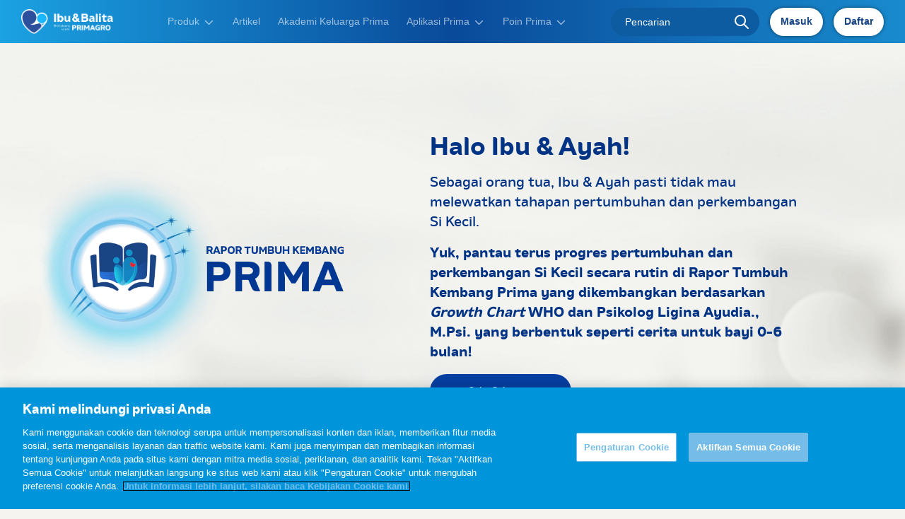

--- FILE ---
content_type: text/html; charset=utf-8
request_url: https://www.ibudanbalita.com/aplikasi/rapor-tumbuh-kembang-prima
body_size: 14497
content:
<!doctype html>
<html lang="en" xmlns:fb="http://ogp.me/ns/fb#">
<link rel="stylesheet" href="https://unpkg.com/swiper/swiper-bundle.min.css" />
<head>
  <meta charset="utf-8">
  <meta http-equiv="X-UA-Compatible" content="IE=edge">
  <meta name="viewport" content="width=device-width, initial-scale=1.0, maximum-scale=1.0, user-scalable=no">
  <title>Rapor Tumbuh Kembang Bayi dan Anak Sesuai WHO - Ibudanbalita
</title>
  <meta name="description" content="Rapor Tumbuh Kembang menyajikan info lengkap seputar tumbuh kembang bayi, tahap perkembangan anak, hingga berat badan sesuai umur. Cek di sini!">
  
    <meta name="keywords" content="tumbuh kembang bayi - 3600, tahap perkembangan anak -1900 perkembangan motorik - 1.000 perkembangan kognitif - 4.400">
   
    <meta property="fb:app_id" content="306146609478561" />

  <meta property="og:site_name" content="Ibu dan Balita" /> 
  <meta property="og:url" content="https://www.ibudanbalita.com/aplikasi/rapor-tumbuh-kembang-prima" /> 
  <meta property="og:title" content="Rapor Tumbuh Kembang Bayi dan Anak Sesuai WHO" /> 
  <meta property="og:description" content="Rapor Tumbuh Kembang menyajikan info lengkap seputar tumbuh kembang bayi, tahap perkembangan anak, hingga berat badan sesuai umur. Cek di sini!" /> 
  <meta property="og:image" content="/images/icons/ibudanbalita.png" />
  
  <link rel="canonical" href="https://www.ibudanbalita.com/aplikasi/rapor-tumbuh-kembang-prima">

  <meta name="base_url" content="https://www.ibudanbalita.com">
  <meta name="_token" content="JyBH8ehgH02wTew91QRIB1ur3tpRf4lZJl6bRvF7" />

  <link rel="icon" type="image/x-icon" href="https://www.ibudanbalita.com/favicon.ico" />

  
  <link rel="dns-prefetch" href="//maxcdn.bootstrapcdn.com">
  <link rel="dns-prefetch" href="//www.googletagmanager.com">
  <link rel="dns-prefetch" href="//ajax.googleapis.com">

    <link rel="stylesheet" href="https://www.ibudanbalita.com/css/idb_revamp.min.css?v=2.3" />
    <link rel="stylesheet" href="https://www.ibudanbalita.com/css/bt5-grid.css" />
	<style>
		[data-onsuccess="onSignIn"] {
			border:unset !important;
			padding:unset !important;
		}
		.abcRioButtonIcon {
			padding:12px 6px !important;
			background-color:white;
			border-right:1px solid #e9e9e9;
		}
		.g-signin2 .abcRioButton {
			height:42px !important;
			background-color:#f5f5f5;
			box-shadow:unset;
		}
		.abcRioButtonContents {
			line-height:42px !important;
			font-size:.875rem !important;
			letter-spacing:1px !important;
			font-family:inherit !important;
		}
		#popup-modal-careline.top-1\/2 {
			top: -17%;
		}
		@media(min-width:768px){
			#popup-modal-careline.top-1\/2 {
				top: -17%;
			}	
		}
	</style>
	
	<link rel="stylesheet" media="none" href="https://www.ibudanbalita.com/css/vendors/bootstrap/3.4.0/bootstrap.min.css" as="style" media="none" onload="if(media!='all')media='all'">
<link rel="stylesheet" media="none" href="https://www.ibudanbalita.com/assets/css/site.prefixed.min.css?v=1658302930">
  <link rel="stylesheet" href="/assets/css/new_logo.min.css?v=2" />
  <link rel="stylesheet" href="https://www.ibudanbalita.com/akp/css/akpcp.css?v=2" />
  <link rel="stylesheet" href="https://www.ibudanbalita.com/akp/css/akp.min.css?v=1" />

 
  

	    
  

  
  
  <script>
    window.base_url = 'https://www.ibudanbalita.com';
  </script>

  <script defer>
  var dataLayer = dataLayer || [];
  dataLayer.push(JSON.parse('{"version":"1.0","pageInstanceId":"_FrisianFlag_IFT_IDN_PROD","user":{"GACookieId":"undefined"},"page":{"pageName":"undefined","pageURL":"https:\/\/www.ibudanbalita.com\/aplikasi\/rapor-tumbuh-kembang-prima","pageBrand":"FrisianFlag","productCategory":"IFT","pageCountry":"IDN","pageLanguage":"id","pageSource":"Web","pageWebsite":"https:\/\/prd-ibudanbalita-com.rfc.fc-platform.com","contentValue1":"undefined","contentValue2":"undefined","contentValue3":"undefined","pageHierarchy":"undefined","pageCategory1":"undefined","pageCategory2":"undefined","pageCategory3":"undefined","pageCategory4":"undefined"}}', function(key, value) {
    return value == 'undefined' ? undefined : value;
  }));
</script>


  						<!-- Production Environment -->
			<meta property="fb:app_id" content="306146609478561" />

							<meta name="robots" content="index, follow">
			
			<meta content="index,follow" name="googlebot">
			

			<script>
				window.base_url = 'https://www.ibudanbalita.com';
			</script>

			<script defer>
			var dataLayer = dataLayer || [];
			dataLayer.push(JSON.parse('{"version":"1.0","pageInstanceId":"Articles_FrisianFlag_IFT_IDN_PROD","user":{"GACookieId":"GA1.1.915843951.1657517964"},"page":{"pageName":"Articles","pageURL":"https:\/\/www.ibudanbalita.com","pageBrand":"FrisianFlag","productCategory":"IFT","pageCountry":"IDN","pageLanguage":"id","pageSource":"Web","pageWebsite":"https:\/\/www.ibudanbalita.com","contentValue1":"undefined","contentValue2":"undefined","contentValue3":"undefined","pageHierarchy":"Level1","pageCategory1":"Articles","pageCategory2":"undefined","pageCategory3":"undefined","pageCategory4":"undefined"}}', function(key, value) {
				return value == 'undefined' ? undefined : value;
			}));
			</script>

			<!-- Google Tag Manager -->
			<script>(function(w,d,s,l,i){w[l]=w[l]||[];w[l].push({'gtm.start':
			new Date().getTime(),event:'gtm.js'});var f=d.getElementsByTagName(s)[0],
			j=d.createElement(s),dl=l!='dataLayer'?'&l='+l:'';j.async=true;j.src=
			'https://www.googletagmanager.com/gtm.js?id='+i+dl;f.parentNode.insertBefore(j,f);
			})(window,document,'script','dataLayer','GTM-MR47SS7');</script>
			<!-- End Google Tag Manager -->
			
			<!-- Google Search -->
			<script type="application/ld+json">
			{
				"@context": "http://schema.org",
				"@type": "WebSite",
				"url": "https://www.ibudanbalita.com/",
				"potentialAction": {
				"@type": "SearchAction",
				"target": "https://www.ibudanbalita.com/search?q={search_term_string}",
				"query-input": "required name=search_term_string"
				}
			}
			</script>
		
  
<script> 
	
	
	(function() {
		set_link_media();
	})();
	
	
	
	function set_link_media(){
		//console.log("set media all");
		var query_media = document.querySelectorAll("link[media='none']");
		if(query_media.length > 0){
			for(var i=0;i<query_media.length;i++){
				query_media[i].setAttribute("media","all");
			}
		}
		
		//font awesome
		setTimeout(function(){
			var app = document.getElementsByTagName('head')[0];
			var link  = document.createElement('link');
			link.rel  = 'stylesheet';
			link.type = 'text/css';
			link.href = 'https://www.ibudanbalita.com/dev/formio/css/font-awesome.min.css';
			app.appendChild(link);
		},1000);
	}


	setTimeout(function(){
		$('.abcRioButtonContents span').eq(0).html('Masuk dengan GMail');
	},4000);
	function onSignIn(googleUser) {
		if(window.location.href.indexOf('action=Glogout') >= 0 || window.location.href.indexOf('signup') >= 0){
			googleSignOut();
		}
		if(window.location.href.indexOf('action=Glogout') < 0 && window.location.href.indexOf('signup') < 0){
			var profile = googleUser.getBasicProfile();
			if(profile.getEmail()){
				$.get( "loginwithgmail",{email:profile.getEmail(),name:profile.getName()}, function( data ) {
					if(data.message){
						alert(data.message);
					}
					if(data.redirect == 'reloadPage'){
						window.location.reload();
					} else {
						window.location.href = data.redirect;
					}
				});
			}
		}
	}
	function googleSignOut(){
		var auth2 = gapi.auth2.getAuthInstance();
		auth2.signOut().then(function () {
			if(window.location.href.indexOf('signup') < 0){
				window.location.href = window.location.href.split('?')[0];
			}
			//console.log('User signed out.');
		});
	}
</script>


<script src="https://apis.google.com/js/platform.js" async defer></script>
<meta name="google-signin-client_id" content="472204888694-s658ntlbmg37cs3s8esc323jfdffnqaq.apps.googleusercontent.com">

  

	</head>

<link rel="stylesheet" href="https://www.ibudanbalita.com/css/vendors/pickadate/classic.min.css?v=1">
<link rel="stylesheet" href="https://www.ibudanbalita.com/css/vendors/pickadate/classic.date.min.css?v=1">


<script>var userIsLoggedIn = false;</script>
<body class="">

                <!-- Production Environment -->
        <!-- Google Tag Manager (noscript) -->
        <noscript><iframe src="https://www.googletagmanager.com/ns.html?id=GTM-MR47SS7" height="0" width="0"
                style="display:none;visibility:hidden"></iframe></noscript>
        <!-- End Google Tag Manager (noscript) -->
        <div id="fb-root"></div>
        <script>
            (function(d, s, id) {
                var js, fjs = d.getElementsByTagName(s)[0];
                if (d.getElementById(id)) return;
                js = d.createElement(s);
                js.id = id;
                js.src = "//connect.facebook.net/en_GB/sdk.js#xfbml=1&version=v2.9&appId=306146609478561";
                fjs.parentNode.insertBefore(js, fjs);
            }(document, 'script', 'facebook-jssdk'));

            var dataLayer = dataLayer || [];
            if(userIsLoggedIn){
                            }
        </script>
    
    
    <div id="fb-root"></div>
    <script>
        (function(d, s, id) {
            var js, fjs = d.getElementsByTagName(s)[0];
            if (d.getElementById(id)) return;
            js = d.createElement(s);
            js.id = id;
            js.src =
                "//connect.facebook.net/en_GB/sdk.js#xfbml=1&version=v2.9&appId=306146609478561";
            fjs.parentNode.insertBefore(js, fjs);
        }(document, 'script', 'facebook-jssdk'));
    </script>

    <div class="demo-overlay demo-overlay-major"
        style="position: fixed; z-index: 100; height: 100%; width: 100%; background-color: rgba(0, 0, 0, 0.75); top: 0; left: 0; right: 0; bottom: 0; display: none;">
    </div>

    <header class="header" id="navbar">
    <div class="container px-0">
        <div class="new-header">
            <div class="nav-logo">
                <a href="javascript:void(0)" class="nav-links button" data-target="#mobile-link"><i
                        class="fa fa-bars"></i></a>
                <a href="/" class="img-logo">
                    <img src="https://www.ibudanbalita.com/images/logo_ibu_dan_balita.png" width="100%" height="100%" alt="" />
                </a>
            </div>
            <div class="links" id="mobile-link">
                <div class="link-item">
                    <div class="nav-dropdown">
                        <a href="javascript:void(0)" data-target="#dropdown-1" class="nav-links d-bt5-flex">Produk <svg
                                class="w-4 h-4 ml-2" fill="none" stroke="currentColor" viewBox="0 0 24 24"
                                xmlns="http://www.w3.org/2000/svg">
                                <path stroke-linecap="round" stroke-linejoin="round" stroke-width="2"
                                    d="M19 9l-7 7-7-7"></path>
                            </svg></a>
                        <ul class="hide dropdown-link" id="dropdown-1">
                            <li class=""> <a href="https://www.ibudanbalita.com/primagro/produk/1plus">FRISIAN FLAG PRIMAGRO
                                    1+</a></li>
                            <li class=""> <a href="https://www.ibudanbalita.com/primagro/produk/3plus">FRISIAN FLAG PRIMAGRO 3+</a>
                            </li>
                            <li class=""> <a href="https://www.ibudanbalita.com/primagro/produk/primamum">FRISIAN FLAG PRIMAMUM</a>
                            </li>
                        </ul>
                    </div>
                    <a href="https://www.ibudanbalita.com/artikel" class="nav-links">Artikel</a>
                    <a href="https://www.ibudanbalita.com/akademi-keluarga-prima" class="nav-links">Akademi Keluarga Prima</a>
                    
                        <div class="nav-dropdown">
                            <a href="javascript:void(0)" data-target="#dropdown-2" class="nav-links d-bt5-flex">Aplikasi
                                Prima <svg class="w-4 h-4 ml-2" fill="none" stroke="currentColor" viewBox="0 0 24 24"
                                    xmlns="http://www.w3.org/2000/svg">
                                    <path stroke-linecap="round" stroke-linejoin="round" stroke-width="2"
                                        d="M19 9l-7 7-7-7"></path>
                                </svg></a>
                                                        <ul class="hide dropdown-link" id="dropdown-2">
                                <li style="cursor:pointer;"> <a class="is-new" onclick="handleRedirectHeader(this)" shorten-scre="2" link_href="/aplikasi/parenting-style-test"">Parenting Style
                                        Test</a></li>
                                <li style="cursor:pointer;"> <a class="is-new" onclick="handleRedirectHeader(this)" shorten-scre="1" link_href="/aplikasi/emometer">Emo Meter</a></li>
                                <li style="cursor:pointer;"> <a class="is-new" onclick="handleRedirectHeader(this)" shorten-scre="7" link_href="/aplikasi/rapor-tumbuh-kembang-prima">Rapor
                                        Tumbuh Kembang</a></li>
                                <li style="cursor:pointer;"> <a class="is-new" onclick="handleRedirectHeader(this)" shorten-scre="5" link_href="/aplikasi/kamus-kehamilan">Kamus Kehamilan</a>
                                </li>
                                <li style="cursor:pointer;"><a class="is-new" onclick="handleRedirectHeader(this)" shorten-scre="6" link_href="/aplikasi/kalkulator-gizi">Kalkulator Gizi</a>
                                </li>
                                <li style="cursor:pointer;"><a class="is-new" href="/podcast">Podcast</a>
                                </li>
                                <li style="cursor:pointer;"> <a href="https://www.ibudanbalita.com/aplikasi/kalkulator-kesuburan">Kalkulator Kesuburan</a></li>
                                                                <li> <a href="https://www.ibudanbalita.com/aplikasi/grafik-pertumbuhan">Grafik Pertumbuhan</a></li>
                                <li>
                                    <a href="https://www.ibudanbalita.com/forum">
                                        Forum
                                    </a>
                                </li>
                                <li><a href="http://bit.ly/Wa_Arida_Join">Gabung Komunitas</a></li>
                            </ul>
                                                    </div>
                                        

                                            <div class="nav-dropdown">
                            <a href="javascript:void(0)" data-target="#dropdown-3" class="nav-links d-bt5-flex">Poin
                                Prima <svg class="w-4 h-4 ml-2" fill="none" stroke="currentColor" viewBox="0 0 24 24"
                                    xmlns="http://www.w3.org/2000/svg">
                                    <path stroke-linecap="round" stroke-linejoin="round" stroke-width="2"
                                        d="M19 9l-7 7-7-7"></path>
                                </svg></a>
                            <ul class="hide dropdown-link" id="dropdown-3">
                                <li><a href="https://www.ibudanbalita.com/poinprimagro/sekilas">Tentang Poin PRIMA</a></li>
                                
                                <li><a href="https://www.ibudanbalita.com/poinprimagro/cara">Daftar Poin Prima</a></li>
                                
                                <li><a href="https://www.ibudanbalita.com/poinprimagro/tabung-poin">Tabung Poin</a></li>
                                <li><a href="https://www.ibudanbalita.com/poinprimagro/tukarhadiah">Tukar Hadiah</a></li>
                                
                                <li><a href="https://www.ibudanbalita.com/poinprimagro/syarat">Syarat & Ketentuan</a></li>
                                <li><a href="https://www.ibudanbalita.com/poinprimagro/syarat#syarat_grand">Grand Prize</a></li>

                                

                            </ul>
                        </div>
                    
                    <a href="/signup" class="nav-links" id="newMenu">
                        <span>Daftar Dapat Poin</span>
                        <span>New</span>
                    </a>

                </div>
                <div class="form-input">
                    <form method="GET" action="https://www.ibudanbalita.com/search">
                    <input type="text" name="q" value="" class=""
                        placeholder="Pencarian">
                    <div class="icon">
                        <img src="https://www.ibudanbalita.com/images/desktop/homepage/search.svg" alt="">
                    </div>
                    </form>
                </div>
            </div>
            <div class="nav-profile">

                                    <span href="https://www.ibudanbalita.com/login"class="button-login-mobile">
                        <a href="https://www.ibudanbalita.com/login">Masuk </a>
                    </span>

                                        <span href="https://www.ibudanbalita.com/signup"class="button-login-mobile">
                        <a href="https://www.ibudanbalita.com/signup">Daftar</a>
                    </span>
                                    
                                <span href="https://www.ibudanbalita.com/login"
                    class="button login-btn d-bt5-none d-bt5-lg-flex align-items-bt5-center"><a
                        href="https://www.ibudanbalita.com/login">Masuk</a>
                </span>
                                <span href="https://www.ibudanbalita.com/login"
                    class="button login-btn d-bt5-none d-bt5-lg-flex align-items-bt5-center"><a
                        href="https://www.ibudanbalita.com/signup">Daftar</a>
                </span>
                                <a href="https://www.ibudanbalita.com/login"
                    class="hidden button login-btn d-bt5-lg-none flex items-center justify-center"><i
                        class="fa fa-user"></i></a>
                            </div>
        </div>
    </div>
</header>

    <style>
.floating-btn-careline {
    bottom: 15px;
    right: -25px !important;
}
@media(min-width:768px){
    .floating-btn-careline {
        bottom: 40px;
    } 
}
.caret-careline:after {
    content: ' ';
    position: absolute;
    width: 0;
    height: 0;
    left: auto;
    right: -15px;
    top: 48%;
    transform: translateY(-50%);
    border: 7px solid;
    border-color: #0740a2 transparent transparent #0740a2;
}

.careline-wording.careline-testimony {
    padding: 20px;
    background-color: #063fa2;
    color: white;
    justify-content: center;
    display: flex;
    flex-flow: column;
    border-bottom-left-radius: 20px;
    border-bottom-right-radius: 20px;
}
.careline-wording.careline-testimony p {
    text-align: center;
    padding-bottom: 14px;
    font-size: 12px;
}
.floating-wording {
      position: absolute;
    top: 50%;
    transform: translate(-96px,-50%);
    right: 0px;
    width: 280px;

}
.border-\[\#0840A2\] {
  border-color: rgb(8 64 162 );
}
.scale-\[0\.8\] {
  --tw-scale-x: 0.8;
  --tw-scale-y: 0.8;
  transform: translate(var(--tw-translate-x), var(--tw-translate-y)) rotate(var(--tw-rotate)) skewX(var(--tw-skew-x)) skewY(var(--tw-skew-y)) scaleX(var(--tw-scale-x)) scaleY(var(--tw-scale-y));
}
.color-default {
    color : #184586
}
.text-sm {
font-size: 0.8rem;
}

/* careline */
a.fade-btn {
    right: -400px;
}
@media (min-width: 1024px) {
    .floating-btn-careline {
        right: 0px !important;
    }
    .lg\:scale-\[100\%\] {
    --tw-scale-x: 100%;
    --tw-scale-y: 100%;
    transform: translate(var(--tw-translate-x), var(--tw-translate-y)) rotate(var(--tw-rotate)) skewX(var(--tw-skew-x)) skewY(var(--tw-skew-y)) scaleX(var(--tw-scale-x)) scaleY(var(--tw-scale-y));
    }
    .text-md-d {
        font-size: 0.825rem !important;
    }
}
.now-showing-wording .floating-wording {
  display:none;
}
.floating-btn-careline.color-default, .floating-btn-careline .color-default, #popup-modal-careline .color-default {
 background-color:white !important;
}
.floating-btn-careline.color-default:hover, .floating-btn-careline .color-default:hover, #popup-modal-careline .color-default:hover {
    background-color: #0740a2 !important;
}
#popup-modal-careline {
    display: flex;
    background-color: rgba(0,0,0,0.2);
    justify-content: center;
    z-index: 100;
    height: 100% !important;
    top : 0% !important;
}
#popup-modal-careline.hide {
    display: none;
}
</style>

<div class="fixed opacity-100 h-0 flex items-end justify-end duration-200 transition-all hover:opacity-90 bottom-0 z-50 lg:bottom-20 -right-[20px] lg:right-0 lg:right-5 rounded-full floating-btn-careline  scale-[0.8] lg:scale-[100%]" style="right: 0">
    <div class="w-52 lg:w-60 mb-[150px] h-0">
        <a href="/careline" class="flex items-center justify-center right-0 text-sm text-md-d duration-300 hover:bg-[#0840A2] hover:text-white transition-all font-bold my-2 w-full border-2 text-center rounded-full color-default border-[#0840A2] relative bg-white bg-opacity-90 px-3 py-2 fade-btn"><svg xmlns="http://www.w3.org/2000/svg" class="w-4 h-auto" fill="currentColor" viewBox="0 0 35.775 35.766">
        <path id="Path_2524" data-name="Path 2524" d="M-93.57,2548.261c-.02-.175-.048-.348-.076-.512l-.035-.22c-.065-.416-.134-.828-.223-1.217l-.013-.07a1.738,1.738,0,0,0-.067-.3l-.018-.02a17.871,17.871,0,0,0-8.054-10.973,17.867,17.867,0,0,0-13.51-2.1,17.7,17.7,0,0,0-13.091,12.979l-.068.175c-.017.064-.028.133-.04.2l-.013.074c-.091.406-.16.817-.224,1.229l-.035.219c-.03.175-.059.352-.075.515a17.907,17.907,0,0,0-.116,1.977v2.286a4.306,4.306,0,0,0,4.329,4.2,4.276,4.276,0,0,0,4.2-4.211v-4.544a4.278,4.278,0,0,0-2.652-3.941.367.367,0,0,1-.207-.209.243.243,0,0,1,.014-.2,13.955,13.955,0,0,1,.949-1.519.261.261,0,0,1,.145-.078.12.12,0,0,1,.091.035,2.113,2.113,0,0,0,2.8-.029,11.262,11.262,0,0,1,1.824-1.5,11.578,11.578,0,0,1,12.767,0,11.215,11.215,0,0,1,1.837,1.508,2.063,2.063,0,0,0,2.788.024c.024-.019.086-.071.126-.059a.142.142,0,0,1,.081.05,13.825,13.825,0,0,1,.931,1.469.354.354,0,0,1,.028.3.412.412,0,0,1-.235.244,4.282,4.282,0,0,0-2.585,3.916v4.543a4.285,4.285,0,0,0,2.551,3.9.412.412,0,0,1,.222.253.507.507,0,0,1-.042.411,14.032,14.032,0,0,1-7.315,6.2.513.513,0,0,1-.429-.033.507.507,0,0,1-.254-.348,3.626,3.626,0,0,0-.215-.739,4.291,4.291,0,0,0-3.942-2.5,4.233,4.233,0,0,0-4.2,4.211v2.274a2.01,2.01,0,0,0,1.995,1.991h2.27a16.915,16.915,0,0,0,1.729-.09l.706-.089c.238-.027.479-.056.719-.1l.226-.062h0a17.963,17.963,0,0,0,13.933-13.135l.048-.115a2.04,2.04,0,0,0,.089-.362c.09-.407.16-.817.224-1.229l.045-.272c.027-.158.051-.315.066-.458A17.042,17.042,0,0,0-93.57,2548.261Z" transform="translate(129.229 -2532.35)"/>
        </svg> <span class="ml-2">Sahabat Ibu Prima</span></a>
        <a data-modal-toggle="popup-modal-careline" class="modal-btn flex items-center justify-center right-0 text-sm text-md-d duration-400 hover:bg-[#0840A2] hover:text-white transition-all font-bold my-2 w-full border-2 text-center rounded-full color-default border-[#0840A2] relative bg-white bg-opacity-90 px-3 py-2 fade-btn" style="cursor: pointer;"><svg xmlns="http://www.w3.org/2000/svg" viewBox="0 0 448 512" class="w-3 h-auto" fill="currentColor"><!--! Font Awesome Pro 6.1.2 by @fontawesome  - https://fontawesome.com License - https://fontawesome.com/license (Commercial License) Copyright 2022 Fonticons, Inc. --><path d="M511.2 387l-23.25 100.8c-3.266 14.25-15.79 24.22-30.46 24.22C205.2 512 0 306.8 0 54.5c0-14.66 9.969-27.2 24.22-30.45l100.8-23.25C139.7-2.602 154.7 5.018 160.8 18.92l46.52 108.5c5.438 12.78 1.77 27.67-8.98 36.45L144.5 207.1c33.98 69.22 90.26 125.5 159.5 159.5l44.08-53.8c8.688-10.78 23.69-14.51 36.47-8.975l108.5 46.51C506.1 357.2 514.6 372.4 511.2 387z"></path></svg><span class="ml-2">Hubungi Kami</span></a>
        <a href="https://wa.me/message/OLEEBP7VCQDOF1" class="flex items-center justify-center right-0 text-sm text-md-d duration-400 hover:bg-[#0840A2] hover:text-white transition-all font-bold my-2 w-full border-2 text-center rounded-full color-default border-[#0840A2] relative bg-white bg-opacity-90 px-3 py-2 fade-btn"><svg xmlns="http://www.w3.org/2000/svg" viewBox="0 0 448 512" class="w-4 h-auto" fill="currentColor"><!--! Font Awesome Pro 6.1.2 by @fontawesome  - https://fontawesome.com License - https://fontawesome.com/license (Commercial License) Copyright 2022 Fonticons, Inc. --><path d="M380.9 97.1C339 55.1 283.2 32 223.9 32c-122.4 0-222 99.6-222 222 0 39.1 10.2 77.3 29.6 111L0 480l117.7-30.9c32.4 17.7 68.9 27 106.1 27h.1c122.3 0 224.1-99.6 224.1-222 0-59.3-25.2-115-67.1-157zm-157 341.6c-33.2 0-65.7-8.9-94-25.7l-6.7-4-69.8 18.3L72 359.2l-4.4-7c-18.5-29.4-28.2-63.3-28.2-98.2 0-101.7 82.8-184.5 184.6-184.5 49.3 0 95.6 19.2 130.4 54.1 34.8 34.9 56.2 81.2 56.1 130.5 0 101.8-84.9 184.6-186.6 184.6zm101.2-138.2c-5.5-2.8-32.8-16.2-37.9-18-5.1-1.9-8.8-2.8-12.5 2.8-3.7 5.6-14.3 18-17.6 21.8-3.2 3.7-6.5 4.2-12 1.4-32.6-16.3-54-29.1-75.5-66-5.7-9.8 5.7-9.1 16.3-30.3 1.8-3.7.9-6.9-.5-9.7-1.4-2.8-12.5-30.1-17.1-41.2-4.5-10.8-9.1-9.3-12.5-9.5-3.2-.2-6.9-.2-10.6-.2-3.7 0-9.7 1.4-14.8 6.9-5.1 5.6-19.4 19-19.4 46.3 0 27.3 19.9 53.7 22.6 57.4 2.8 3.7 39.1 59.7 94.8 83.8 35.2 15.2 49 16.5 66.6 13.9 10.7-1.6 32.8-13.4 37.4-26.4 4.6-13 4.6-24.1 3.2-26.4-1.3-2.5-5-3.9-10.5-6.6z"></path></svg> <span class="ml-2">Whatsapp</span></a>
        <a href="/aplikasi/rapor-tumbuh-kembang-prima" data-mod="5" class="flex items-center justify-center right-0 text-sm lg:text-md duration-400 hover:bg-[#0840A2] hover:text-white transition-all font-bold my-2 w-full border-2 text-center rounded-full color-default border-[#0840A2] relative bg-white bg-opacity-90 px-3 py-2 fade-btn"><svg version="1.0" xmlns="http://www.w3.org/2000/svg" class="w-4 h-auto" fill="currentColor" viewBox="0 0 16.000000 16.000000" preserveAspectRatio="xMidYMid meet"><g transform="translate(0.000000,16.000000) scale(0.100000,-0.100000)" fill="currentColor" stroke="none"></g></svg><span class="ml-2">Posyandu Onlinemu</span></a>
<a onclick="handleCloseClick()" class="absolute -top-10 flex items-center justify-center text-sm lg:text-md duration-400 hover:bg-[#0840A2] hover:text-white transition-all font-bold my-2 w-7 h-7 border-2 rounded-full color-default border-[#0840A2] bg-white bg-opacity-90 -right-10 fade-btn"><span class="">X</span></a>

<script>
    function handleCloseClick() {
        document.querySelector('.floating-btn-toggle').click();
    }
</script>    </div>
    <button class="floating-btn-toggle w-24 h-24 relative">
        <img src="https://www.ibudanbalita.com/assets/images/new-cs.png" class="w-24 h-28 drop-shadow-md shadow-slate-600" alt="floating-btn">
    <a class="floating-wording flex items-center justify-center right-0 text-sm text-md-d duration-300 hover:bg-[#0840A2] hover:text-white transition-all font-bold my-2 w-full border-2 text-center rounded-full color-default border-[#0840A2] relative bg-white bg-opacity-90 px-3 py-2 caret-careline">Ibu ingin konsultasi? <br>Yuk, tanyakan ke Sahabat Ibu Prima</a></button>
</div>
<div id="popup-modal-careline" tabindex="-1" class="hide overflow-y-auto overflow-x-hidden fixed top-0 right-0 left-0 z-[99999] md:inset-0 h-modal md:h-full top-1/2 translate-y-1/2 md:translate-y-0">
    <div class="relative p-4 w-full max-w-md h-full md:h-auto flex items-center">
        <div class="relative bg-white rounded-lg shadow">
            <div class="flex justify-between items-start rounded-t p-2">
                <button type="button" class="btn-close text-gray-400 bg-transparent hover:bg-gray-200 hover:text-gray-900 rounded-lg text-sm p-1.5 ml-auto inline-flex items-center" data-modal-toggle="popup-modal-careline">
                    <svg aria-hidden="true" class="w-5 h-5" fill="currentColor" viewBox="0 0 20 20" xmlns="http://www.w3.org/2000/svg"><path fill-rule="evenodd" d="M4.293 4.293a1 1 0 011.414 0L10 8.586l4.293-4.293a1 1 0 111.414 1.414L11.414 10l4.293 4.293a1 1 0 01-1.414 1.414L10 11.414l-4.293 4.293a1 1 0 01-1.414-1.414L8.586 10 4.293 5.707a1 1 0 010-1.414z" clip-rule="evenodd"></path></svg>
                    <span class="sr-only">Close modal</span>
                </button>
            </div>
            <div class="p-6 text-center">
                <a href="tel:02128562015" type="button" class="btn-about-1 color-default w-full text-center hover:text-white bg-white hover:bg-gray-100 focus:ring-4 focus:outline-none focus:ring-gray-200 rounded-lg border border-gray-200 text-sm font-medium px-5 py-2.5 focus:z-10 mb-5">
                    Sahabat Ibu Prima (Konsultasi) <br>
                    <span class="font-bold">(021) 2856 2015</span>
                </a>
                <a href="tel:08001821406" type="button" class="btn-about-2 color-default w-full text-center hover:text-white bg-white hover:bg-gray-100 focus:ring-4 focus:outline-none focus:ring-gray-200 rounded-lg border border-gray-200 text-sm font-medium px-5 py-2.5 focus:z-10">
                    Layanan Peduli Frisian Flag (Produk, Promo, Kerjasama)<br>
                    <span class="font-bold">0 80018 21 406 (Bebas Pulsa)</span>
                </a>
            </div>
        </div>
    </div>
</div>

<script></script>    

    <div
        class=" yes  main-container pr-0 pl-0 pb-0 md:mt-[45px] mt-[120px]">
                
          <div class="font-amino overflow-hidden">
    <!-- SECTION 1 -->
    <section class="relative py-32 sm:py-16 w-full fullscreen lg:h-full">
      <img
        class="absolute top-0 left-0 w-full h-full object-cover object-center tail-hidden sm:!block"
        src="/assets/images/akp/parenting/section-1-bg-mobile.png"
        alt=""
      />
      <img
        class="absolute top-0 left-0 w-full h-full object-cover object-center sm:tail-hidden"
        src="/assets/images/akp/parenting/section-1-bg.png"
        alt=""
        />
      <div class="tail-container flex md:flex-col justify-center lg:py-16 md:!p-0 landscapes:!block landscapes:py-8 landscapes:text-center">
        <div class="flex-1 sm:flex-none flex md:flex-col items-center landscapes:flex-col landscapes:mb-8 landscapes">
          <div class="relative w-[430px] h-[290px] bg-[url(/assets/images/akp/rtkp/logo.png)] bg-cover bg-center md:hidden"></div>
          <div class="relative w-[215px] h-[290px] bg-[url(/assets/images/akp/rtkp/logo-horizontal.png)] bg-cover bg-center hidden md:block"></div>
        </div>
        <div class="flex-1 sm:flex-none flex justify-center flex-col space-y-4 pr-16 md:px-4 text-main-blue md:text-center landscapes:pr-0">
          <h1 class="text-4xl md:text-3xl font-semibold md:mt-12">
            Halo Ibu &amp; Ayah!
          </h1>
          <div class="text-xl pr-8 md:px-4 space-y-4">
            <p class="font-medium ">
            Sebagai orang tua, Ibu &amp; Ayah pasti tidak mau melewatkan tahapan pertumbuhan dan perkembangan Si Kecil.
            </p>
            <p class="font-semibold">Yuk, pantau terus progres pertumbuhan dan perkembangan Si Kecil secara rutin di Rapor Tumbuh Kembang Prima yang dikembangkan berdasarkan <i>Growth Chart</i> WHO dan Psikolog Ligina Ayudia., M.Psi. yang berbentuk seperti cerita untuk bayi 0-6 bulan!</p>
            <div class="flex justify-start md:justify-center my-8">
              <a href="/aplikasi/rapor-tumbuh-kembang-prima/summary-preview" class="trynow block w-[200px] active:scale-90 transition duration-200 py-4 text-sm font-semibold rounded-full cursor-pointer bg-main-newdblue leading-4 disabled:hover:bg-white disabled:hover:text-main-white text-main-white text-lg text-center transition duration-200 hover:bg-main-newdbluehov hover:text-main-white">Coba Sekarang</a>
            </div>
          </div>
        </div>
      </div>
    </section>

    <!-- SECTION 2 -->
    <section class="relative bg-[url(/assets/images/akp/emometer/section-2-bg.png)] bg-no-repeat bg-cover">
      <img src="/assets/images/akp/rtkp/pencil.png" alt="" class="absolute top-0 -left-14 md:-top-16 md:-left-16 md:-rotate-12 sm:w-1/2">
      <img src="/assets/images/akp/rtkp/grafik.png" alt="" class="absolute top-52 md:-top-28 right-[7%] md:-right-4 w-32 md:w-36 z-20">
      <img src="/assets/images/akp/rtkp/busur.png" alt="" class="absolute bottom-10 sm:bottom-[35.5%] -right-20 md:-right-26 sm:w-1/2 rotate-[25deg] sm:z-20">
      <div class="tail-container">
        <h1 class="text-white text-4xl font-semibold text-center w-3/4 md:w-10/12 mx-auto py-16">
          Inilah hasil Rapor Tumbuh Kembang Prima yang bisa Ibu &amp; Ayah dapatkan!
        </h1>
        <div class="flex justify-center sm:justify-start overflow-y-auto space-x-4 text-lg mb-4 md:mb-2 md:pb-4">
          <button class="rounded-xl min-w-[140px] px-2 py-1 md:py-0 bg-main-blue text-white border-[1px] border-white font-medium tracking-wide hover:bg-white hover:text-main-blue !bg-white !text-main-blue triggerText">Berat Badan</button>
          <button class="rounded-xl min-w-[140px] px-2 py-1 md:py-0 bg-main-blue text-white border-[1px] border-white font-medium tracking-wide hover:bg-white hover:text-main-blue triggerText">Indeks Massa</button>
          <button class="rounded-xl min-w-[140px] px-2 py-1 md:py-0 bg-main-blue text-white border-[1px] border-white font-medium tracking-wide hover:bg-white hover:text-main-blue triggerText">Tinggi Badan</button>
          <button class="rounded-xl min-w-[140px] px-2 py-1 md:py-0 bg-main-blue text-white border-[1px] border-white font-medium tracking-wide hover:bg-white hover:text-main-blue triggerText">Lingkar Kepala</button>
        </div>
        <div class="relative text-center py-10 md:py-8 md:px-3 bg-white rounded-[2.5rem] text-main-blue">
          <h3 class="w-11/12 mx-auto  text-3xl font-semibold md:font-bold mb-4"><span class="titleInfo">Berat Badan Terhadap Usia: </span><span class="growthTierResultMain normal">Normal</span></h3>
          <p class="w-11/12 mx-auto text-xl font-medium descInfo">Berat badan Si Kecil  sesuai dengan standar usianya. Ibu & Ayah harus tetap pantau ulang berat badannya setiap bulan agar Si Kecil tumbuh PRIMA!</p>
        </div>
        
        
        
      </div>
    </section>
  </div>
    </div>

    <style>
a.js-dl-subs-instagram:hover {
    color: #ff0060;
}
.footer-with {
  width:15rem;
  height:4rem;
}
</style>
<footer class="clearfix">
  <div class="container" style="height: 0;">
    <div class="row-bt5">
      <div class="col-md-12">
        <!-- <button type="button" class="btn btn-ibb-default btn-back-top btn-back-top-js pull-right"><span class="fa fa-chevron-up icon-inline-left"></span>Kembali ke atas</button> -->
      </div>
    </div>
  </div>
  <div class=" ">
    <div class="footer container" style="padding-bottom:10px;">
      <div class="row-bt5 footer-row align-items-bt5-center">
        <div class="col-bt5-lg-6">
          <div class="footer-search footer-with">
            <img loading="lazy" src="https://www.ibudanbalita.com/images/logo_ibu_dan_balita.png" alt="" width="100%" height="100%">
          </div>
        </div>
        <div class="col-bt5-lg-6 text-right">
          <div class="footer-social">
			      <a href="https://www.instagram.com/ibudanbalita/" target="_blank" class="btn-social js-dl-subs-instagram" alt="Follow Halaman Kita Bu!" title="Follow Halaman Kita Bu!">
              <i class="fa fa-instagram"></i>
            </a>
            <a href="https://www.facebook.com/Ibudanbalita" target="_blank" class="btn-social js-dl-subs-facebook" alt="Like Halaman Kita Bu!" title="Like Halaman Kita Bu!">
              <i class="fa fa-facebook"></i>
            </a>
            <a href="https://twitter.com/ibudanbalita" target="_blank" class="btn-social js-dl-subs-twitter" alt="Follow Kita Disini Bu!" title="Follow Kita Disini Bu!">
              <i class="fa fa-twitter"></i>
            </a>
            <a href="https://www.youtube.com/user/IbudanBalita" target="_blank" class="btn-social js-dl-subs-googleplus" alt="Tambahkan kami ke lingkaran Ibu!" title="Tambahkan kami ke lingkaran Ibu!">
              <i class="fa fa-youtube"></i>
            </a>
          </div>
        </div>
      </div>
      <div class="row-bt5 footer-row links align-items-bt5-center justify-content-bt5-between">
        <div class="col-bt5-lg-3 order-bt5-lg-1 order-bt5-2 lg:order-1">
          <span>© 2026 FRISIAN FLAG PRIMAGRO</span>
        </div>
        <div class="col-bt5-lg-9 order-bt5-lg-2 order-bt5-1 lg:order-2">
          <ul class="d-bt5-flex mb-bt5-0 align-items-bt5-center justify-content-bt5-center justify-content-bt5-lg-end">
            <li><a href="https://www.ibudanbalita.com/tim-kami">Tim Kami</a></li>
            <li><a href="https://www.ibudanbalita.com/tentang-ibudanbalita">Tentang Ibu &amp; balita</a></li>
            <li><a href="https://www.ibudanbalita.com/kontak">Hubungi Kami</a></li>
            <li><a href="https://www.ibudanbalita.com/disclaimer">Syarat Penggunaan</a></li>
            <li><a href="https://www.ibudanbalita.com/privacy">Kebijakan Privasi</a></li>
            <li><a href="https://www.ibudanbalita.com/cookie">Kebijakan Cookie</a></li>
            <li><a class="optanon-toggle-display" style="cursor: pointer;">Pengaturan Cookie</a></li>
          </ul>
        </div>
      </div>
    </div>
  </div>
</footer>
<script>
  window.addEventListener('beforeunload', e => {
    document.cookie = "prevpage="+window.location.pathname+"; Path=/;";
    document.cookie = "prevpages="+window.location.href+"; Path=/;";
  });
</script>    <div tabindex="-1" role="dialog" aria-labelledby="memberIdCheckModalLabel" aria-hidden="true" id="memberIdCheckModal" class="modal fade popup">
  <div class="modal-dialog modal-with-header">
    <div class="modal-content">
      <div class="modal-header modal-header-blue">
        <button type="button" data-dismiss="modal" aria-hidden="true" class="close"><i class="fa fa-close"></i></button>
        <span class="modal-title">Cara Cek Nomor Anggota</span>
      </div>
      <div class="modal-body">
        <div class="modal-body-wrapper">
          <p>Sudah punya nomor anggota tapi lupa nomornya? Cek nomor anggota Ibu dengan cara:</p>
          <p>Kirim SMS ke 0811 860 8111/ 0817 660 811 dengan format:</p>
          <p><strong>FF#NOMOR#Nomor HP yang terdaftar di Ibu & Balita</strong></p>
          <p>
            Contoh:<br>
            <strong>FF#NOMOR#08137869021</strong>
          </p>
        </div>
      </div>
    </div>
  </div>
</div>

<div tabindex="-1" role="dialog" aria-labelledby="signupBenefitModalLabel" aria-hidden="true" id="signupBenefitModal" class="modal fade popup">
  <div class="modal-dialog modal-with-header">
    <div class="modal-content">
      <div class="modal-header modal-header-blue">
        <button type="button" data-dismiss="modal" aria-hidden="true" class="close"><i class="fa fa-close"></i></button>
        <span class="modal-title">Keuntungan Menjadi Anggota Ibu&Balita</span>
      </div>
      <div class="modal-body">
        <div class="modal-body-wrapper">
          <p>Dengan menjadi anggota Ibu&Balita, Ibu bisa mendapat keuntungan seperti: informasi terbaru mengenai kehamilan sampai tahap pertumbuhan si Kecil, kesempatan tanya jawab dengan pakar-pakar kami, dan berbincang dengan ibu-ibu lain tentang dunia si Kecil.</p>

          <p>Selain itu, Ibu juga bisa <strong>memenangkan hadiah-hadiah menarik</strong> dengan mengikuti <strong>program poin dan hadiah Ibu&Balita</strong>.</p>

          <p>Untuk info lebih lanjut, silakan buka <a href="https://www.ibudanbalita.com/tentang-ibudanbalita">halaman ini</a>.</p>
        </div>
      </div>
    </div>
  </div>
</div>



<style>
#popupCTAar {
	background-color: rgba(0, 0, 0, 0.5);
}
#popupCTAar .close {
    position: absolute;
    right: 8px;
    top: 5px;
}
#popupCTAar .modal-dialog {
	height: 100vh;
    margin: 0 auto;
    top: 50%;
    transform: translateY(-30%);
	-webkit-transform: translateY(-30%);
}
#popupCTAar .close {
	width: 40px;
	height: 40px;
}
@media (min-width: 768px) {
	#popupCTAar .modal-dialog {
		width: 780px;
	}
}
@media(max-width:767px){
	#popupCTAar .modal-dialog {
		transform: unset;
		-webkit-transform: unset;
		top:unset;
		padding: 20px;
		/*
		display: flex;
		align-items: center;
		max-width: 300px;
		/*
	}
	#popupCTAar {
		display: block;
	}
}
@media(max-width:320px){
	#popupCTAar .modal-dialog {
		transform: unset;
		-webkit-transform: unset;
		padding: unset;
		top:unset;
		height:unset;
		margin: 10px;
	}
	#popupCTAar .close {
		width: 40px;
		height: 40px;
	}
}
@media(min-width:850px){
	#popupCTAar .modal-dialog {
		width: 800px;
	}
}
#popupCTAar {
	display: none;
}
#popupCTAar .icon-close-btn {
	filter: brightness(0) invert(1);
}
</style>

<div tabindex="-1" role="dialog" aria-labelledby="popupCTAar" aria-hidden="true" data-backdrop="static" id="popupCTAar" class="modal popup">
	<!--
	<div class="modal-dialog">
	  <div class="modal-content">
		<div class="img-holder">
			<button type="button" data-dismiss="modal" aria-hidden="true" class="close" style="opacity:1;position: absolute;right: 8px;top: 5px;"><span class="icon-close-btn" style="opacity:1;"></span></button>
			<a href="" class="popupCTAarURI">
				<picture> 
					<source srcset="https://www.ibudanbalita.com/assets/images/popup-banner-cta-desk.jpg?v=1" media="(min-width: 768px)">
					<img width="100%" height="100%" src="https://www.ibudanbalita.com/assets/images/popup-banner-cta-mobile.jpg?v=2" style="width:100%;height:auto;" alt="ibu hamil">
				</picture>
			</a>
		</div>
	  </div>
	</div>
	-->
	<div class="modal-dialog popup-box" style="max-width:95%; width:800px">
      <div class="modal-content">
        <div class="img-holder">
          <!--picture>
            <source srcset="https://www.ibudanbalita.com/assets/images/content/popup-img1.jpg" media="(min-width: 768px)">
            <img width="100%" height="100%" srcset="https://www.ibudanbalita.com/assets/images/content/popup-img1_small.jpg" alt="ASI eksklusif">
          </picture-->
					<picture>
            <source srcset="https://www.ibudanbalita.com/assets/images/content/asieksklusif.png" media="(min-width: 768px)">
            <img width="100%" height="89" srcset="https://www.ibudanbalita.com/assets/images/content/asieksklusif.png" alt="ASI eksklusif" style="width:unset; display:block; margin-left:auto; margin-right:auto">
          </picture>
          <button type="button" data-dismiss="modal" aria-hidden="true" class="close">
            <span class="icon-close-btn"></span>
          </button>
        </div>
        <div class="modal-body text-left">
					<!--button type="button" data-dismiss="modal" aria-hidden="true" class="close">
            <span class="icon-close-btn"></span>
          </button>
          <h3 class="modal-title modal-title-large">Asi Eksklusif</h3-->
					<p>Pemberian ASI merupakan nutrisi terbaik untuk pertumbuhan dan perkembangan bayi yang sehat. Pemberian ASI eksklusif selama enam bulan merupakan cara optimal untuk memberi makan kepada bayi. Setelah itu bayi harus menerima makanan pelengkap dengan terus menyusu hingga dua tahun atau lebih.</p>
					<p><strong>Nutrisi ibu yang baik membantu mempertahankan persediaan dan kualitas ASI yang memadai.</strong></p>
					<p>Pengenalan pemberian susu botol secara tidak benar, sebagian atau seluruhnya, atau makanan dan minuman pelengkap lainnya dapat memberikan dampak negatif pada proses menyusui, yang mungkin tidak dapat dipulihkan lagi.</p>
					<p><strong>Konsultasikan dengan dokter Anda dan pertimbangkan implikasi sosial dan finansial sebelum memutuskan untuk menggunakan pengganti ASI atau jika Anda mengalami kesulitan dalam menyusui.</strong></p>
					<p>Ikuti petunjuk penggunaan, persiapan dan penyimpanan pengganti ASI atau makanan dan minuman komplementer lainnya dengan hati-hati karena penggunaan yang tidak tepat atau tidak diperlukan dapat menimbulkan bahaya terhadap kesehatan.</p>
          <!--
					<p><strong>Ibu & Balita</strong> ikut mendukung program ASI Eksklusif untuk bayi usia 0-6 bulan.  Kami percaya ASI (Air Susu Ibu) merupakan sumber nutrisi terbaik baginya. Pemberian ASI pun dapat ikut mempererat hubungan emosional antara Ibu dan bayi.</p>
          <p>Oleh karena itu, ASI dianjurkan untuk tetap diberikan hingga usia 2 tahun, didampingi dengan makanan padat yang sesuai setelah bayi berusia 6 bulan ke atas. Sebelum Ibu memberikan susu formula kepada bayi, sebaiknya konsultasikan terlebih dahulu dengan tenaga medis profesional.</p>
					-->
          <div class="text-center"><a class="btn btn-ibb btn-ibb-default" data-dismiss="modal" >OK</a></div>
        </div>
      </div>
    </div>
</div>

    <script type="text/javascript" src="/assets/js/js.cookie.min.js"></script>

    <!-- <script src="//ajax.googleapis.com/ajax/libs/jquery/1.12.0/jquery.min.js"></script> -->

<!-- <script src="https://www.ibudanbalita.com/js/vendors/jquery-3.5.1.min.js"></script> -->


<script src="https://code.jquery.com/jquery-3.7.1.min.js"></script>
<script src="https://www.ibudanbalita.com/js/turn.js"></script>
<script src="https://cdnjs.cloudflare.com/ajax/libs/pdf.js/2.10.377/pdf.min.js"></script>
<script>
    window.jQuery || document.write(
        '<script src="https:\/\/www.ibudanbalita.com\/js\/vendors\/jquery-1.12.0.min.js"><\/script>')
</script>


<script src="https://www.ibudanbalita.com/js/vendors/bootstrap-4.3.1.min.js"></script>
<script src="https://www.ibudanbalita.com/assets/js/site.min.js?v=2.3"></script>

<script type="text/javascript" src="https://www.ibudanbalita.com/assets/js/be-lazy.min.js "></script>
<script>
    (function() {
        var a = 1;
        setTimeout(function() {
            var lazy_home_ = new Blazy({
                success: function() {
                    //console.log("image loaded "+a);
                    a++;
                }
            });
        }, 1500);

        $(document).ready(function() {
            var button = $(".floating-btn-careline button");
            var link = $(".floating-btn-careline a");
            button.click(function() {
                link.each(function() {
                    $(this).toggleClass("fade-btn");
                });
            });
        });

        $(document).on("click", function(event) {
            if(!$(event.target).hasClass("btn-sync-point")){
              if ($(event.target).closest('.nav-links').length === 0) {
                $('.dropdown-link').removeClass('show');
              }
            }
        });

        $(".nav-links").each(function() {
            $(".new-header").click(function() {
                // $(".dropdown-link").each(function () {
                //   $(this).hide();
                // });
            });
            $(this).click(function() {

                let target = $(this).data("target");
                // if ($(event.target).closest($(this)).length === 0) {
                //   $('.dropdown-link').removeClass('show');
                // }
                if (target) {
                    $('.dropdown-link').removeClass('show');
                    $(target).toggleClass("show").parent().toggleClass("show");
                }
            });
        });
        /*$(document).on("click", function(event){
          console.log(event.target);
          if($(event.target).closest(".nav-dropdown.show").length == 0){
            $(".dropdown-link").removeClass("show").parent().removeClass("show");
          }
        });*/

        /*var lazy_article_list = new Blazy({
        	container: '.article-list-wrapper',
        	success: function(){
        		console.log("Image Loaded");
        	}
        });*/
    })();
    function handleRedirectHeader(e) {
        console.log(e);
        localStorage.setItem("shorten-scre", e.getAttribute('shorten-scre'));
        window.location.href = e.getAttribute('link_href') ;
    }
</script>




    <!-- Google Code for Remarketing Tag
<script type="text/javascript">
    /* <![CDATA[ */
    var google_conversion_id = 965400572;
    var google_custom_params = window.google_tag_params;
    var google_remarketing_only = true;
    /* ]]> */
</script>
<script type="text/javascript" src="//www.googleadservices.com/pagead/conversion.js"></script>
<noscript>
  <div style="display:inline;">
    <img height="1" width="1" style="border-style:none;" alt="Google Conversion 1" src="//googleads.g.doubleclick.net/pagead/viewthroughconversion/965400572/?value=0&amp;guid=ON&amp;script=0"/>
  </div>
</noscript>

<script type="text/javascript">
    /* <![CDATA[ */
    var google_conversion_id = 863768547;
    var google_custom_params = window.google_tag_params;
    var google_remarketing_only = true;
    /* ]]> */
</script>
<script type="text/javascript" src="//www.googleadservices.com/pagead/conversion.js"></script>
<noscript>
<div style="display:inline;">
<img height="1" width="1" style="border-style:none;" alt="Google Conversion 2" src="//googleads.g.doubleclick.net/pagead/viewthroughconversion/863768547/?guid=ON&amp;script=0"/>
</div>
</noscript>

<script type="text/javascript">
    /* <![CDATA[ */
    var google_conversion_id = 863779028;
    var google_custom_params = window.google_tag_params;
    var google_remarketing_only = true;
    /* ]]> */
</script>
<script type="text/javascript" src="//www.googleadservices.com/pagead/conversion.js"></script>
<noscript>
<div style="display:inline;">
<img height="1" width="1" style="border-style:none;" alt="Google Conversion 3" src="//googleads.g.doubleclick.net/pagead/viewthroughconversion/863779028/?guid=ON&amp;script=0"/>
</div>
</noscript>-->


<script>
    $(function() {
        // Initial Popups for disclaimer
        if ($('#ibbDisclaimerPopup').length > 0) {
            var disclaimerModal = $('#ibbDisclaimerPopup');

            if ($('#restrict_modal').length > 0) {
                $('#restrict_modal').modal('hide');
            }

            disclaimerModal.on('hidden.bs.modal', function(e) {
                if ($('#restrict_modal').length > 0) {
                    setTimeout(function() {
                        $('#restrict_modal').modal('show');
                    }, 8000);
                }
            });
        } else {
            if ($('#restrict_modal').length > 0) {
                setTimeout(function() {
                    $('#restrict_modal').modal('show');
                }, 8000);
            }
        }
    });
            $(document).ready(function() {
            var loc = window.location.pathname;
            if (loc == "/") {
                setTimeout(function() {
                    if (checkSessionStorage() == null) {
                        if ($('#ibbDisclaimerPopup').length == 0 || $('#ibbDisclaimerPopup').css(
                                "display") == "none") {
                            if ($(window).width() < 767) {
                                $(".popupCTAarURI").attr("href",
                                    "/poin123/cara?utm_source=IDB-INTL&utm_medium=Banner&utm_campaign=Popup-Banner-Poin123&utm_term=Popup-Mobile&utm_content=Registrasi-Poin123"
                                );
                            } else {
                                $(".popupCTAarURI").attr("href",
                                    "/poin123/cara?utm_source=IDB-INTL&utm_medium=Banner&utm_campaign=Popup-Banner-Poin123&utm_term=Popup-Desktop&utm_content=Registrasi-Poin123"
                                );
                            }
                            setTimeout(function() {
                                $("#popupCTAar").show();
                                sessionStorage.setItem("popupCTAar", "nowshowing");
                            }, 5000)
                        }
                    } else if (checkSessionStorage() != null) {
                        //console.log("already open");
                    };
                }, 200);
                $("#popupCTAar .close").click(function() {
                    $("#popupCTAar").remove();
                });
                $("#popupCTAar").click(function() {
                    $(this).remove();
                });
            }
        });
    
    function checkSessionStorage() {
        return sessionStorage.getItem("popupCTAar");
    }
</script>

<script>
    $(function() {
        // Initial Popups for disclaimer
        if ($('#ibbDisclaimerPopup').length > 0) {
            var disclaimerModal = $('#ibbDisclaimerPopup');

            if ($('#restrict_modal').length > 0) {
                $('#restrict_modal').modal('hide');
            }

            disclaimerModal.on('hidden.bs.modal', function(e) {
                if ($('#restrict_modal').length > 0) {
                    setTimeout(function() {
                        $('#restrict_modal').modal('show');
                    }, 8000);
                }
            });
        } else {
            if ($('#restrict_modal').length > 0) {
                setTimeout(function() {
                    $('#restrict_modal').modal('show');
                }, 8000);
            }
        }
    });
</script>


    <script src="https://unpkg.com/swiper/swiper-bundle.min.js"></script>
    <script type="text/javascript" src="/assets/js/moment-with-locales.min.js"></script>

        <script type="text/javascript">
$.get("/aitindo/profile", null, "json")
  .done(function (data) {
  })
  .fail(function (data) {
    $(".trynow").addClass('anon');
  });

  $('.trynow').on('click', function (event) {
    if ($(this).hasClass('anon')) {
      Cookies.set('scregakp', 3, {expires: 28});
    }
  });



    var DATA = [
      {
        type: "beratbadan",
        title: "Berat Badan Terhadap Usia: ",
        descInfo: "Berat badan Si Kecil  sesuai dengan standar usianya. Ibu & Ayah harus tetap pantau ulang berat badannya setiap bulan agar Si Kecil tumbuh PRIMA!"
      },
      {
        type: "indeksmassa",
        title: "Indeks Massa Tubuh Sesuai Usia: ",
        descInfo: "Indeks massa tubuh Si Kecil tergolong dalam keadaan gizi yang baik. Ibu & Ayah harus tetap pantau ulang berat badan dan tinggi badan secara berkala agar Si Kecil tumbuh PRIMA!"
      },
      {
        type: "tinggibadan",
        title: "Tinggi Badan: ",
        descInfo: "Tinggi badan Si Kecil sesuai dengan umurnya. Ibu & Ayah harus tetap pantau ulang tinggi badan secara berkala agar Si Kecil tumbuh PRIMA!"
      },
      {
        type: "lingkarkepala",
        title: "Lingkar Kepala: ",
        descInfo: "Lingkar kepala Si Kecil sesuai dengan umurnya. Ibu & Ayah harus tetap pantau ulang lingkar kepala setiap bulannya secara rutin agar Si Kecil tumbuh PRIMA!"
      },
    ]

    $(document).ready(function () {
      var selectedData = {};
      var prevData = DATA[0];

      $('.triggerText').click(function(){
        var $this = $(this);
        var text = $this.text().replace(" ", "").toLowerCase();
        selectedData = DATA.find(datum => datum.type === text);
        if(!jQuery.isEmptyObject(selectedData) && prevData !== selectedData ) {
          $('.triggerText').removeClass("!bg-white !text-main-blue");
          $this.addClass("!bg-white !text-main-blue");
          $(".titleInfo").text(selectedData.title);
          $(".descInfo").text(selectedData.descInfo);
          prevData = selectedData;
        }
      });
    });
    </script>


    
        
    <script>
        $(document).ready(function() {
            var modal = $('#popup-modal-careline')
            $('.modal-btn').click(function() {
                var target = $(this).data('modal-toggle')
                modal.toggleClass('hide')
            })
            var btn_close_popup = $('#popup-modal-careline .btn-close')
            btn_close_popup.click(function() {
                modal.toggleClass('hide')
            })
        })

        // Swiper Loader
        $(".swiper-lazy").each(function() {
            var dataSrc = $(this).data("src");
            var dataBackground = $(this).data("background");
            if (dataBackground) {
                $(this).css({
                    'background-image': 'url(' + dataBackground + ')'
                })
            }
            if (dataSrc) {
                $(this).attr("src", dataSrc);
            }
            $('.swiper-lazy-preloader').hide()


        });
    </script>
    <script src="/assets/js/global.min.js?v=1.01"></script>

</body>

</html>


--- FILE ---
content_type: text/css
request_url: https://www.ibudanbalita.com/css/idb_revamp.min.css?v=2.3
body_size: 2707
content:
.dropdown-menu.new-menu a,.new-header .form-input,.new-header .nav-dropdown,a.is-new,footer{position:relative}.article-list-text .article-list-category,.article-sorter,.btn,.footer,.form-control,.header-actions,.modal-grafik-pertumbuhan .info,.navbar,.panel-accordion,.text-label,h1,h2,h3,h4,h5,h6{font-family:amino,Times,serif!important}.footer .links,.new-header a{font-size:.875rem!important}#popupCTAar,#popupCTAar .popup-box{width:100%!important}@font-face{font-family:amino;src:url("/assets/fonts/Amino-Bold.otf");font-weight:700;font-style:bold;font-display:swap}@font-face{font-family:amino;src:url("/assets/fonts/Amino-Regular.otf");font-weight:400;font-style:normal;font-display:swap}.background-default{background-color:#184586!important}.background-default-2{background-color:#1a3e9c!important}a.is-new::after{content:"New";color:#fff;font-size:.7rem;background-color:#002e74;border-radius:10000px;top:-5px;margin-left:5px;padding:2px 3px;right:5px}.is-new-parent a::after,.new-header .dropdown-link li:hover{background-color:#f6f6f3}.dropdown-menu.new-menu a.is-new::after,.is-new-parent a::after{content:"New";font-size:9px;height:20px;width:41px;border-radius:20px;display:flex;position:absolute;text-align:center}body,html{height:100%;width:100%;overflow:auto}@media (min-width:1280px){.container{width:100%!important;max-width:1280px!important}}@media (min-width:1536px){.container{max-width:1536px!important;width:100%!important}}.breadcrumb{padding-top:20px!important}.header-container .clearfix::after,.header-container .clearfix::before{content:unset!important}.navbar-nav{display:flex;align-items:center;margin:unset!important;padding:unset!important}.w-4.h-4{height:17px;width:17px;margin-left:5px;margin-top:1px}i.fa{font-family:FontAwesome!important}footer{overflow-x:hidden!important;z-index:1000;background:linear-gradient(to bottom,#1ba2e2,#094a9a,#198bce)!important}.btn-back-top,.footer-social{background-color:#002e75!important}#member_id::placeholder{color:#3e3e3e;opacity:1}#member_id:-ms-input-placeholder{color:#3e3e3e}#member_id::-ms-input-placeholder{color:#3e3e3e}.js-imunisasi-modal.show{opacity:1!important;display:flex!important;align-items:center!important}.modal-dialog-centered{transform:unset!important}.dropdown-menu.new-menu{min-width:250px!important}.dropdown-menu.new-menu a.is-new::after{right:10px;align-items:center;top:50%;background-color:#002e75;transform:translateY(-50%);color:#fff;justify-content:center;padding-top:3px}.is-new-parent a::after{right:5px;top:-10px;align-items:center;font-weight:700;color:#002e75;justify-content:center;padding:3px;margin-left:20px}.footer .links ul,.header .navbar-nav>li>a{padding:unset!important}@media (max-width:992px){.is-new-parent a::after{top:50%;transform:translateY(-50%)}.footer-search img{margin:auto;max-width:100%}.footer-social{padding:unset!important}}.tab-pane-header-mobile a.active,.tricolor-nav>li.active>a,.tricolor-nav>li.active>a:focus,.tricolor-nav>li.active>a:hover,.tricolor-nav>li>a:focus,.tricolor-nav>li>a:hover{background:#002e76!important}.main-container,.page--product{margin-top:0!important}.page-cokelat{margin-top:unset!important}.header{transition:.3s;background-color:unset!important;position:sticky!important}nav.navbar{flex:1}.header .logo{height:30px!important}.header .navbar{border:unset!important}.header .header-container{border-radius:50px!important;margin-top:50px;background:linear-gradient(to right,#1ba2e2,#094a9a,#198bce)!important}.footer,.footer .footer-social{background-color:unset!important}.footer .footer-row{padding:0 50px!important}.footer .footer-social{display:flex;align-items:center;justify-content:center}.footer .btn-social,.new-header{display:flex;align-items:center}.footer .btn-social{height:2.5rem!important;width:2.5rem!important;background-color:#fff!important;transition:.3s;border-radius:99999px!important;justify-content:center;color:rgb(96 165 250)!important}.footer .btn-social:hover{color:#1673e3!important}.footer .links{margin-top:20px!important}.footer .links ul{list-style-type:none!important;flex-direction:column!important}.footer .links ul a{color:#fff;display:block;margin-bottom:10px}.new-header .links,header.header{background:linear-gradient(to right,#1ba2e2,#094a9a,#198bce)!important}.new-header{top:0;border-radius:999px;width:95%;margin:auto;padding:1.5rem 10px;position:relative;justify-content:space-between}.new-header.show{display:flex!important}.new-header .login-btn{display:flex;align-items:center;justify-content:center;background:#fff;height:2.5rem;margin-left:15px;border-radius:9999px;box-shadow:0 0 5px rgba(0,0,0,.5);font-weight:700;padding:1rem}@media (max-width:767px){.navbar{background-color:#002e75!important;position:fixed!important}.navbar-header{position:absolute;top:0!important;height:45px;line-height:45px}.new-header .login-btn{width:2.5rem}}.new-header .login-btn,.new-header .login-btn a{color:rgb(24 69 134)!important}.new-header .login-btn a{margin:0 3px!important;padding:unset!important}.new-header .nav-links.button{height:2.5rem;display:flex;justify-content:center;align-items:center;color:#fff!important;padding:unset;width:2.5rem;position:absolute;left:0;border-radius:99999px;background-color:rgb(23 184 255)}.new-header .form-input input{margin:auto;width:90%}.new-header .form-input form{width:100%;display:flex;justify-content:center;margin:auto}.new-header .form-input .icon{position:absolute;right:50px;width:20px;height:20px;top:50%;transform:translateY(-50%)}.new-header .form-input .icon img{width:100%}.new-header .nav-logo img{margin-left:60px}.new-header .nav-logo .img-logo{margin:unset;padding:unset}.new-header .nav-logo{display:flex;align-items:center;position:relative;width:100px;justify-content:center}.new-header ul{list-style:none!important;padding-left:0!important}.new-header .links,.new-header .new-profile{width:95%;background-color:#094a9a;top:90px;border-radius:.5rem;position:absolute}.new-header .dropdown-link{position:absolute;background-color:#fff;z-index:100;top:20px;border-radius:5px;box-shadow:0 0 10px rgba(0,0,0,.5);left:25%;display:none}.new-header .dropdown-link li{transition:.3s;background-color:#fff}.new-header .dropdown-link a{width:max-content!important}.article-hcp .img-box img,.new-header .nav-profile .avatar img{position:absolute;width:100%;left:0;height:100%;object-fit:cover}.new-header .nav-profile .dropdown-link{left:unset;right:10px;top:50px}#mobile-link.show,.new-header .dropdown-link.show{display:block}.new-header .nav-profile .dropdown-link,.new-header .nav-profile ul li{padding:0}.new-header .nav-profile .avatar img{top:0}.new-header .nav-profile ul a{padding:unset}.new-header .links a{color:rgba(255,255,255,.6)!important;transition:.3s;font-weight:500!important;display:flex!important;justify-content:space-between}.new-header .bg-primary a,.new-header .links a:hover{color:#fff!important}.new-header .dropdown-link a,.new-header .dropdown-link a:hover{color:#000!important}.new-header .nav-links,.new-header a{color:#000!important;margin:10px;padding:5px 10px;display:block;text-decoration:none}.dropdown-link li a{padding:0!important}.new-header .avatar{height:2.5rem;display:block;padding:unset;width:2.5rem;overflow:hidden;position:relative;border-radius:99999px;background-color:#fff}#mobile-link{display:none}.new-header .links .form-input{display:flex;justify-content:center;margin-bottom:20px}.new-header .links .form-input input{border-radius:9999px;height:2.5rem;border:unset;padding:0 20px;color:#fff;background-color:rgb(13 91 161);width:90%;margin:auto}.new-header .links .form-input input::placeholder{color:#fff}.new-header .bg-primary{background-color:rgb(13 91 161)!important;color:#fff!important;margin:unset!important;font-weight:700!important;padding:5px 0!important}@media (min-width:1200px){.new-header .login-btn{padding:0 .75rem}.new-header .links a{display:flex!important;justify-content:unset;align-items:center}.new-header .nav-logo{width:130px}.new-header .nav-logo img{margin-left:unset}.new-header{width:100%;margin:unset;padding:10px 30px}.new-header .nav-links.button{display:none}#mobile-link{display:flex!important;background:unset!important}.new-header .links{flex:1!important;background-color:unset;top:unset;border-radius:unset;justify-content:space-between;position:relative}.new-header .dropdown-link{position:absolute;background-color:#fff;top:50px;border-radius:5px;box-shadow:0 0 10px rgba(0,0,0,.5);left:unset;right:0;display:none}.new-header .links .form-input{position:relative;margin-bottom:unset}.new-header .link-item{display:flex;align-items:center;justify-content:space-between;padding-left:20px;margin:auto!important}.new-header .links .form-input input{width:100%}.new-header .nav-links{padding:unset;padding-right:5px!important}.new-header .form-input .icon{right:15px}}.registration-enhancement .btn-ibb-default,.registration-enhancement.collapse .panel-heading{background-color:#1a3e9c!important;border-radius:30px}.article-hcp{display:flex;margin-top:10px;align-items:center;flex-wrap:wrap}.article-hcp .img-box{position:relative;width:80px;height:80px;overflow:hidden}.article-hcp .img-box img{top:0}.article-hcp .hcp-detail{flex:1;padding:0 20px}.article-hcp .hcp-detail h3{margin-bottom:0;font-size:1rem!important}.article-hcp .hcp-detail h5{font-size:.9rem!important;margin-top:5px!important}.article-hcp .hcp-detail button.btn{border-radius:999px;background:#002e74!important;padding:5px 10px;width:130px!important}#popupCTAar{background-color:transparent!important;left:50%!important;transform:translateX(-50%)!important}#popupCTAar .popup-box .modal-content{box-shadow:0 0 10px rgb(0 0 0 / 10%)!important}.fixed{position:fixed}.new-thread-btn{flex-direction:column;text-align:center;padding:20px 0}.new-thread-btn a{margin-top:20px}@media (min-width:992px){.button-login-mobile{display:none!important}footer{background:linear-gradient(to right,#1ba2e2,#094a9a,#198bce)!important}.footer .links{margin-top:90px!important}.footer .links ul li{margin-right:10px}.footer .links ul{list-style-type:none!important;flex-direction:row!important}.new-thread-btn{flex-direction:row;text-align:left}.new-thread-btn p{width:40%;margin-bottom:unset;margin-right:20px}.new-thread-btn a{margin-top:unset}}.hide-desktop{display:block!important}#newMenu,.hide-mobile,.registration-enhancement .title-text,.registration-enhancement.article-form .dashed:first-of-type{display:none!important}.registration-enhancement .panel,.registration-enhancement.collapse{margin:unset!important}.registration-enhancement .panel-body{padding:5px!important}.registration-enhancement .register-form .panel,.registration-enhancement.collapse.collapsed .panel-body{height:max-content!important}.registration-enhancement.collapse .panel-heading{display:flex;justify-content:space-between;align-items:center}.registration-enhancement.collapse .panel-body{height:0!important;overflow:hidden!important;position:relative;transition:.8s ease-in-out}.registration-enhancement .form-group .form-control{border-radius:5px!important}.registration-enhancement .control-label a{color:#1a3e9c!important;font-weight:700}@media (min-width:768px){.collapse.navbar-collapse.collapse{display:flex!important;align-items:center!important;justify-content:space-between!important}.collapse.navbar-collapse::after,.collapse.navbar-collapse::before{content:unset!important}.article-hcp .img-box{width:130px;height:130px}.article-hcp .hcp-detail h3{font-size:1.3rem!important}.article-hcp .hcp-detail h5{font-size:1.1rem!important}#popupCTAar{width:800px!important}.hide-desktop{display:none!important}.hide-mobile{display:block!important}.registration-enhancement.article-form .ibb-checkbox .control-label{font-size:.6rem}.registration-enhancement.article-form .control-label{font-size:.7rem}}.registration-enhancement.to-fixed{position:fixed!important;top:0;width:100%;height:80%;overflow-y:auto;z-index:100}.registration-enhancement.to-fixed.dense{height:54vh}.button-login-mobile{display:flex;justify-content:center;align-items:center;background-color:#fff;border-radius:9999px;padding:1rem;box-shadow:0 0 5px rgba(0,0,0,.5);gap:2px}.nav-profile{display:flex;align-items:center}.button-login-mobile a{margin:0;color:rgb(24 69 134)!important;font-weight:700!important;padding:0!important;font-size:smaller!important}.textBlue{color:#2f5e9c!important}@media only screen and (max-width:426px){#newMenu{display:flex!important;justify-content:start;gap:.7rem}#newMenu span:nth-child(2){background-color:#fff;color:#2c5c9b;font-weight:700;border-radius:9999px;padding:0 .25rem;font-size:smaller;line-height:20px}.nav-profile{gap:.5rem}}@media (min-width:1024px){#kesuburan-register-button,#panel-heading,#panel-register{display:block!important}}

--- FILE ---
content_type: text/css
request_url: https://www.ibudanbalita.com/akp/css/akpcp.css?v=2
body_size: 12088
content:
/*! tailwindcss v3.0.24 | MIT License | https://tailwindcss.com*/*,:after,:before{box-sizing:border-box;border:0 solid #e5e7eb}:after,:before{--tw-content:""}html{line-height:1.5;-webkit-text-size-adjust:100%;-moz-tab-size:4;-o-tab-size:4;tab-size:4;font-family:ui-sans-serif,system-ui,-apple-system,BlinkMacSystemFont,Segoe UI,Roboto,Helvetica Neue,Arial,Noto Sans,sans-serif,Apple Color Emoji,Segoe UI Emoji,Segoe UI Symbol,Noto Color Emoji}body{margin:0;line-height:inherit}hr{height:0;color:inherit;border-top-width:1px}abbr:where([title]){-webkit-text-decoration:underline dotted;text-decoration:underline dotted}h1,h2,h3,h4,h5,h6{font-size:inherit;font-weight:inherit}a{color:inherit;text-decoration:inherit}b,strong{font-weight:bolder}code,kbd,pre,samp{font-family:ui-monospace,SFMono-Regular,Menlo,Monaco,Consolas,Liberation Mono,Courier New,monospace;font-size:1em}small{font-size:80%}sub,sup{font-size:75%;line-height:0;position:relative;vertical-align:initial}sub{bottom:-.25em}sup{top:-.5em}table{text-indent:0;border-color:inherit;border-collapse:collapse}button,input,optgroup,select,textarea{font-family:inherit;font-size:100%;line-height:inherit;color:inherit;margin:0;padding:0}button,select{text-transform:none}[type=button],[type=reset],[type=submit],button{-webkit-appearance:button;background-color:initial;background-image:none}:-moz-focusring{outline:auto}:-moz-ui-invalid{box-shadow:none}progress{vertical-align:initial}::-webkit-inner-spin-button,::-webkit-outer-spin-button{height:auto}[type=search]{-webkit-appearance:textfield;outline-offset:-2px}::-webkit-search-decoration{-webkit-appearance:none}::-webkit-file-upload-button{-webkit-appearance:button;font:inherit}summary{display:list-item}blockquote,dd,dl,figure,h1,h2,h3,h4,h5,h6,hr,p,pre{margin:0}fieldset{margin:0}fieldset,legend{padding:0}menu,ol,ul{list-style:none;margin:0;padding:0}textarea{resize:vertical}input::-moz-placeholder,textarea::-moz-placeholder{opacity:1;color:#9ca3af}input:-ms-input-placeholder,textarea:-ms-input-placeholder{opacity:1;color:#9ca3af}input::placeholder,textarea::placeholder{opacity:1;color:#9ca3af}[role=button],button{cursor:pointer}:disabled{cursor:default}audio,canvas,embed,iframe,img,object,svg,video{display:block;vertical-align:middle}img,video{max-width:100%;height:auto}[hidden]{display:none}@font-face{font-family:Amino;src:url(/assets/fonts/amino_black-webfont.woff2) format("woff2"),url(/assets/fonts/amino_black-webfont.woff) format("woff");font-weight:900;font-style:black;font-display:swap}@font-face{font-family:Amino;src:url(/assets/fonts/amino_bold-webfont.woff2) format("woff2"),url(/assets/fonts/amino_bold-webfont.woff) format("woff");font-weight:600;font-style:bold;font-display:swap}@font-face{font-family:Amino;src:url(/assets/fonts/amino_light-webfont.woff2) format("woff2"),url(/assets/fonts/amino_light-webfont.woff) format("woff");font-weight:300;font-style:light;font-display:swap}@font-face{font-family:Amino;src:url(/assets/fonts/amino_medium-webfont.woff2) format("woff2"),url(/assets/fonts/amino_medium-webfont.woff) format("woff");font-weight:500;font-style:medium;font-display:swap}@font-face{font-family:Amino;src:url(/assets/fonts/amino_thin-webfont.woff2) format("woff2"),url(/assets/fonts/amino_thin-webfont.woff) format("woff");font-weight:300;font-style:thin;font-display:swap}@font-face{font-family:Amino;src:url(/assets/fonts/amino-webfont.woff2) format("woff2"),url(/assets/fonts/amino-webfont.woff) format("woff");font-weight:400;font-style:normal;font-display:swap}*,html{-webkit-tap-highlight-color:transparent;-webkit-font-smoothing:antialiased;-moz-osx-font-smoothing:grayscale}input{border-bottom-width:1px;--tw-border-opacity:1;border-color:rgb(255 255 255/var(--tw-border-opacity));background-color:initial;padding-left:.5rem;padding-right:.5rem;outline:2px solid #0000!important;outline-offset:2px!important}.tail-container{position:relative;margin-left:auto;margin-right:auto;width:100%;max-width:1280px;padding-left:3.5rem;padding-right:3.5rem}@media (max-width:768px){.tail-container{padding-left:1.25rem;padding-right:1.25rem}}@media (max-width:1024px){.tail-container{padding-left:1.25rem;padding-right:1.25rem}}.tail-hidden{display:none}.accordion-shadow{box-shadow:0 4px 40px #00338314}.fullscreen{min-height:calc(100vh - 300px)}b,strong{color:inherit}*,:after,:before{--tw-translate-x:0;--tw-translate-y:0;--tw-rotate:0;--tw-skew-x:0;--tw-skew-y:0;--tw-scale-x:1;--tw-scale-y:1;--tw-pan-x: ;--tw-pan-y: ;--tw-pinch-zoom: ;--tw-scroll-snap-strictness:proximity;--tw-ordinal: ;--tw-slashed-zero: ;--tw-numeric-figure: ;--tw-numeric-spacing: ;--tw-numeric-fraction: ;--tw-ring-inset: ;--tw-ring-offset-width:0px;--tw-ring-offset-color:#fff;--tw-ring-color:#3b82f680;--tw-ring-offset-shadow:0 0 #0000;--tw-ring-shadow:0 0 #0000;--tw-shadow:0 0 #0000;--tw-shadow-colored:0 0 #0000;--tw-blur: ;--tw-brightness: ;--tw-contrast: ;--tw-grayscale: ;--tw-hue-rotate: ;--tw-invert: ;--tw-saturate: ;--tw-sepia: ;--tw-drop-shadow: ;--tw-backdrop-blur: ;--tw-backdrop-brightness: ;--tw-backdrop-contrast: ;--tw-backdrop-grayscale: ;--tw-backdrop-hue-rotate: ;--tw-backdrop-invert: ;--tw-backdrop-opacity: ;--tw-backdrop-saturate: ;--tw-backdrop-sepia: }.invisible{visibility:hidden}.\!static{position:static!important}.absolute{position:absolute}.relative{position:relative}.inset-0{top:0;right:0;bottom:0;left:0}.bottom-6{bottom:1.5rem}.left-\[-2rem\]{left:-2rem}.-left-\[3\.25rem\]{left:-3.25rem}.right-12{right:3rem}.bottom-20{bottom:5rem}.top-0{top:0}.left-1\/2{left:50%}.top-1\/2{top:50%}.top-\[18\%\]{top:18%}.-left-16{left:-4rem}.-left-4{left:-1rem}.-bottom-0\.5{bottom:-.125rem}.-bottom-0{bottom:0}.top-\[46\.5\%\]{top:46.5%}.right-\[17\%\]{right:17%}.bottom-8{bottom:2rem}.left-\[-3\%\]{left:-3%}.top-\[5\%\]{top:5%}.left-\[4\%\]{left:4%}.top-4{top:1rem}.left-0{left:0}.left-\[30\%\]{left:30%}.bottom-0{bottom:0}.right-0{right:0}.top-1{top:.25rem}.right-4{right:1rem}.-left-2{left:-.5rem}.top-5{top:1.25rem}.-left-7{left:-1.75rem}.-top-10{top:-2.5rem}.right-20{right:5rem}.top-40{top:10rem}.-right-6{right:-1.5rem}.-right-\[0\.5px\]{right:-.5px}.-bottom-4{bottom:-1rem}.right-3{right:.75rem}.-bottom-1{bottom:-.25rem}.-right-9{right:-2.25rem}.bottom-1\/4{bottom:25%}.left-\[39\.25\%\]{left:39.25%}.top-\[10\%\]{top:10%}.right-\[4\%\]{right:4%}.right-\[-2\%\]{right:-2%}.top-10{top:2.5rem}.-left-10{left:-2.5rem}.top-20{top:5rem}.-right-10{right:-2.5rem}.-bottom-2{bottom:-.5rem}.-bottom-8{bottom:-2rem}.-left-8{left:-2rem}.right-\[280px\]{right:280px}.right-\[0\.5px\]{right:.5px}.-top-6{top:-1.5rem}.right-28{right:7rem}.top-24{top:6rem}.-right-5{right:-1.25rem}.left-3{left:.75rem}.-top-2{top:-.5rem}.left-\[-12\%\]{left:-12%}.left-4{left:1rem}.-top-5{top:-1.25rem}.-top-0\.5{top:-.125rem}.left-\[-28\%\]{left:-28%}.-top-0{top:0}.bottom-2{bottom:.5rem}.-bottom-6{bottom:-1.5rem}.-right-3{right:-.75rem}.-right-8{right:-2rem}.top-6{top:1.5rem}.right-10{right:2.5rem}.left-11{left:2.75rem}.right-16{right:4rem}.-top-12{top:-3rem}.-left-6{left:-1.5rem}.bottom-12{bottom:3rem}.-right-2{right:-.5rem}.top-80{top:20rem}.-right-7{right:-1.75rem}.-top-20{top:-5rem}.-right-12{right:-3rem}.top-32{top:8rem}.bottom-72{bottom:18rem}.-right-4{right:-1rem}.top-\[-45\%\]{top:-45%}.-left-5{left:-1.25rem}.top-72{top:18rem}.left-6{left:1.5rem}.right-6{right:1.5rem}.top-\[32\%\]{top:32%}.bottom-\[28rem\]{bottom:28rem}.top-\[-4rem\]{top:-4rem}.right-\[-1rem\]{right:-1rem}.top-\[6rem\]{top:6rem}.right-\[2rem\]{right:2rem}.bottom-80{bottom:20rem}.left-\[-7rem\]{left:-7rem}.right-\[-4rem\]{right:-4rem}.bottom-\[40\%\]{bottom:40%}.bottom-\[28\%\]{bottom:28%}.left-\[18\%\]{left:18%}.bottom-\[20\%\]{bottom:20%}.left-1{left:.25rem}.left-\[-6rem\]{left:-6rem}.-left-14{left:-3.5rem}.top-52{top:13rem}.right-\[7\%\]{right:7%}.top-\[40rem\]{top:40rem}.-right-20{right:-5rem}.-top-28{top:-7rem}.-left-20{left:-5rem}.top-\[5\.5rem\]{top:5.5rem}.left-36{left:9rem}.top-28{top:7rem}.-bottom-10{bottom:-2.5rem}.bottom-10{bottom:2.5rem}.top-60{top:15rem}.-left-\[46\%\]{left:-46%}.-bottom-\[4\.5rem\]{bottom:-4.5rem}.-left-9{left:-2.25rem}.left-2{left:.5rem}.top-\[20rem\]{top:20rem}.top-\[28rem\]{top:28rem}.left-14{left:3.5rem}.z-10{z-index:10}.z-30{z-index:30}.z-20{z-index:20}.z-50{z-index:50}.order-first{order:-9999}.col-span-2{grid-column:span 2/span 2}.m-auto{margin:auto}.my-2{margin-top:.5rem;margin-bottom:.5rem}.mx-auto{margin-left:auto;margin-right:auto}.my-4{margin-top:1rem;margin-bottom:1rem}.my-8{margin-top:2rem;margin-bottom:2rem}.mx-2{margin-left:.5rem;margin-right:.5rem}.my-3{margin-top:.75rem;margin-bottom:.75rem}.my-10{margin-top:2.5rem;margin-bottom:2.5rem}.my-5{margin-top:1.25rem;margin-bottom:1.25rem}.my-auto{margin-top:auto;margin-bottom:auto}.mt-1{margin-top:.25rem}.mt-2{margin-top:.5rem}.mt-3{margin-top:.75rem}.mt-16{margin-top:4rem}.mt-5{margin-top:1.25rem}.-ml-10{margin-left:-2.5rem}.-mt-3{margin-top:-.75rem}.mr-10{margin-right:2.5rem}.mt-8{margin-top:2rem}.mb-10{margin-bottom:2.5rem}.mb-5{margin-bottom:1.25rem}.-mt-6{margin-top:-1.5rem}.ml-4{margin-left:1rem}.-ml-9{margin-left:-2.25rem}.mb-12{margin-bottom:3rem}.ml-5{margin-left:1.25rem}.-ml-1{margin-left:-.25rem}.mr-3{margin-right:.75rem}.-ml-5{margin-left:-1.25rem}.mt-12{margin-top:3rem}.mt-6{margin-top:1.5rem}.mb-4{margin-bottom:1rem}.mb-6{margin-bottom:1.5rem}.mt-4{margin-top:1rem}.mt-\[120px\]{margin-top:120px}.mr-\[10px\]{margin-right:10px}.ml-\[10px\]{margin-left:10px}.mt-10{margin-top:2.5rem}.-mb-4{margin-bottom:-1rem}.mb-14{margin-bottom:3.5rem}.-mb-20{margin-bottom:-5rem}.ml-8{margin-left:2rem}.mt-14{margin-top:3.5rem}.ml-2{margin-left:.5rem}.mr-5{margin-right:1.25rem}.mb-1{margin-bottom:.25rem}.mb-8{margin-bottom:2rem}.mb-16{margin-bottom:4rem}.ml-10{margin-left:2.5rem}.mb-24{margin-bottom:6rem}.-mt-24{margin-top:-6rem}.mb-2{margin-bottom:.5rem}.mb-3{margin-bottom:.75rem}.mr-2{margin-right:.5rem}.mt-0\.5{margin-top:.125rem}.mt-0{margin-top:0}.mr-4{margin-right:1rem}.block{display:block}.inline-block{display:inline-block}.inline{display:inline}.flex{display:flex}.table{display:table}.grid{display:grid}.hidden{display:none}.aspect-square{aspect-ratio:1/1}.h-\[327px\]{height:327px}.h-\[80px\]{height:80px}.h-full{height:100%}.h-\[230px\]{height:230px}.h-\[130px\]{height:130px}.h-\[125px\]{height:125px}.h-\[360px\]{height:360px}.h-\[465px\]{height:465px}.h-\[214px\]{height:214px}.h-5{height:1.25rem}.h-\[43px\]{height:43px}.h-\[150px\]{height:150px}.h-\[145px\]{height:145px}.h-\[445px\]{height:445px}.h-\[500px\]{height:500px}.h-\[550px\]{height:550px}.h-\[192px\]{height:192px}.h-4{height:1rem}.h-\[200px\]{height:200px}.h-6{height:1.5rem}.\!h-full{height:100%!important}.h-10{height:2.5rem}.h-\[50px\]{height:50px}.h-\[71px\]{height:71px}.h-\[45px\]{height:45px}.h-\[233px\]{height:233px}.h-48{height:12rem}.h-52{height:13rem}.h-36{height:9rem}.h-auto{height:auto}.h-16{height:4rem}.h-\[450px\]{height:450px}.h-\[205px\]{height:205px}.h-8{height:2rem}.h-screen{height:100vh}.h-28{height:7rem}.h-24{height:6rem}.h-3\.5{height:.875rem}.h-3{height:.75rem}.h-\[275px\]{height:275px}.h-\[624px\]{height:624px}.h-\[524px\]{height:524px}.h-\[440px\]{height:440px}.h-\[17\.75rem\]{height:17.75rem}.h-\[112px\]{height:112px}.h-72{height:18rem}.h-9{height:2.25rem}.h-\[100px\]{height:100px}.h-\[305px\]{height:305px}.h-60{height:15rem}.h-32{height:8rem}.h-\[83px\]{height:83px}.h-40{height:10rem}.h-\[250px\]{height:250px}.h-44{height:11rem}.h-56{height:14rem}.h-\[546px\]{height:546px}.h-12{height:3rem}.h-\[264px\]{height:264px}.h-\[375px\]{height:375px}.h-\[260px\]{height:260px}.h-\[77vh\]{height:77vh}.h-\[10px\]{height:10px}.h-\[290px\]{height:290px}.h-80{height:20rem}.h-64{height:16rem}.h-\[320px\]{height:320px}.h-\[256px\]{height:256px}.max-h-\[550px\]{max-height:550px}.min-h-screen{min-height:100vh}.min-h-\[85px\]{min-height:85px}.w-2\/5{width:40%}.w-full{width:100%}.w-\[470px\]{width:470px}.w-\[100px\]{width:100px}.w-3\/5{width:60%}.w-4\/5{width:80%}.w-\[220px\]{width:220px}.w-\[750px\]{width:750px}.w-1\/2{width:50%}.w-\[660px\]{width:660px}.w-1\/3{width:33.333333%}.w-\[640px\]{width:640px}.w-\[340px\]{width:340px}.w-\[145px\]{width:145px}.w-\[241px\]{width:241px}.w-\[445px\]{width:445px}.w-\[137\%\]{width:137%}.w-\[360px\]{width:360px}.w-\[575px\]{width:575px}.w-\[293px\]{width:293px}.w-4{width:1rem}.w-\[650px\]{width:650px}.w-\[2px\]{width:2px}.w-3\/4{width:75%}.w-10{width:2.5rem}.w-auto{width:auto}.w-\[50px\]{width:50px}.w-\[375px\]{width:375px}.w-\[45px\]{width:45px}.w-\[331px\]{width:331px}.w-\[200px\]{width:200px}.w-52{width:13rem}.w-28{width:7rem}.w-36{width:9rem}.w-\[115\%\]{width:115%}.w-\[475px\]{width:475px}.w-\[70\%\]{width:70%}.w-16{width:4rem}.w-\[325px\]{width:325px}.w-\[5\%\]{width:5%}.w-\[8\%\]{width:8%}.w-\[330px\]{width:330px}.w-\[180px\]{width:180px}.w-8{width:2rem}.w-\[700px\]{width:700px}.w-24{width:6rem}.w-3\.5{width:.875rem}.w-3{width:.75rem}.w-\[450px\]{width:450px}.w-\[600px\]{width:600px}.w-\[438px\]{width:438px}.w-\[720px\]{width:720px}.w-\[29\%\]{width:29%}.w-\[35\%\]{width:35%}.w-\[47\%\]{width:47%}.w-\[95\%\]{width:95%}.w-6{width:1.5rem}.w-fit{width:-webkit-fit-content;width:-moz-fit-content;width:fit-content}.w-\[630px\]{width:630px}.w-\[109px\]{width:109px}.w-10\/12{width:83.333333%}.w-\[171px\]{width:171px}.w-9{width:2.25rem}.w-\[500px\]{width:500px}.w-32{width:8rem}.w-\[80px\]{width:80px}.w-11\/12{width:91.666667%}.w-48{width:12rem}.w-80{width:20rem}.w-56{width:14rem}.w-44{width:11rem}.w-2\/3{width:66.666667%}.w-\[90\%\]{width:90%}.w-3\/12{width:25%}.w-4\/12{width:33.333333%}.w-5\/6{width:83.333333%}.w-\[260px\]{width:260px}.w-64{width:16rem}.w-12{width:3rem}.w-\[473px\]{width:473px}.w-\[55\%\]{width:55%}.w-14{width:3.5rem}.w-1\/4{width:25%}.w-\[410px\]{width:410px}.w-\[30\%\]{width:30%}.w-screen{width:100vw}.w-\[430px\]{width:430px}.w-\[215px\]{width:215px}.w-\[480px\]{width:480px}.w-\[224px\]{width:224px}.w-5{width:1.25rem}.w-40{width:10rem}.w-\[250px\]{width:250px}.w-\[150px\]{width:150px}.min-w-\[300px\]{min-width:300px}.min-w-\[200px\]{min-width:200px}.min-w-\[285px\]{min-width:285px}.min-w-\[140px\]{min-width:140px}.min-w-\[700px\]{min-width:700px}.max-w-\[90\%\]{max-width:90%}.max-w-full{max-width:100%}.max-w-2xl{max-width:42rem}.max-w-md{max-width:28rem}.max-w-3xl{max-width:48rem}.max-w-7xl{max-width:80rem}.max-w-4xl{max-width:56rem}.max-w-6xl{max-width:72rem}.max-w-screen-2xl{max-width:1536px}.max-w-\[860px\]{max-width:860px}.max-w-\[1280px\]{max-width:1280px}.flex-1{flex:1 1 0%}.flex-shrink-0,.shrink-0{flex-shrink:0}.grow{flex-grow:1}.-translate-x-1\/2{--tw-translate-x:-50%;transform:translate(var(--tw-translate-x),var(--tw-translate-y)) rotate(var(--tw-rotate)) skewX(var(--tw-skew-x)) skewY(var(--tw-skew-y)) scaleX(var(--tw-scale-x)) scaleY(var(--tw-scale-y))}.-translate-y-1\/2,.translate-y-\[-50\%\]{--tw-translate-y:-50%}.-translate-y-1\/2,.rotate-180,.translate-y-\[-50\%\]{transform:translate(var(--tw-translate-x),var(--tw-translate-y)) rotate(var(--tw-rotate)) skewX(var(--tw-skew-x)) skewY(var(--tw-skew-y)) scaleX(var(--tw-scale-x)) scaleY(var(--tw-scale-y))}.rotate-180{--tw-rotate:180deg}.rotate-\[15deg\]{--tw-rotate:15deg}.rotate-12,.rotate-\[15deg\]{transform:translate(var(--tw-translate-x),var(--tw-translate-y)) rotate(var(--tw-rotate)) skewX(var(--tw-skew-x)) skewY(var(--tw-skew-y)) scaleX(var(--tw-scale-x)) scaleY(var(--tw-scale-y))}.rotate-12{--tw-rotate:12deg}.rotate-\[25deg\]{--tw-rotate:25deg}.-rotate-\[25deg\],.rotate-\[25deg\]{transform:translate(var(--tw-translate-x),var(--tw-translate-y)) rotate(var(--tw-rotate)) skewX(var(--tw-skew-x)) skewY(var(--tw-skew-y)) scaleX(var(--tw-scale-x)) scaleY(var(--tw-scale-y))}.-rotate-\[25deg\]{--tw-rotate:-25deg}.rotate-\[30deg\]{--tw-rotate:30deg}.rotate-\[30deg\],.transform{transform:translate(var(--tw-translate-x),var(--tw-translate-y)) rotate(var(--tw-rotate)) skewX(var(--tw-skew-x)) skewY(var(--tw-skew-y)) scaleX(var(--tw-scale-x)) scaleY(var(--tw-scale-y))}@-webkit-keyframes spin{to{transform:rotate(1turn)}}@keyframes spin{to{transform:rotate(1turn)}}.animate-spin{-webkit-animation:spin 1s linear infinite;animation:spin 1s linear infinite}.cursor-pointer{cursor:pointer}.cursor-not-allowed{cursor:not-allowed}.cursor-default{cursor:default}.select-none{-webkit-user-select:none;-moz-user-select:none;-ms-user-select:none;user-select:none}.resize{resize:both}.snap-x{-ms-scroll-snap-type:x var(--tw-scroll-snap-strictness);scroll-snap-type:x var(--tw-scroll-snap-strictness)}.snap-start{scroll-snap-align:start}.grid-cols-5{grid-template-columns:repeat(5,minmax(0,1fr))}.grid-cols-\[repeat\(2\2c 200px\)\]{grid-template-columns:repeat(2,200px)}.grid-cols-4{grid-template-columns:repeat(4,minmax(0,1fr))}.grid-cols-\[repeat\(2\2c 190px\)\]{grid-template-columns:repeat(2,190px)}.grid-cols-\[repeat\(2\2c 250px\)\]{grid-template-columns:repeat(2,250px)}.flex-row{flex-direction:row}.flex-col{flex-direction:column}.flex-wrap{flex-wrap:wrap}.place-content-center{place-content:center}.items-start{align-items:flex-start}.items-end{align-items:flex-end}.items-center{align-items:center}.\!items-center{align-items:center!important}.justify-start{justify-content:flex-start}.justify-end{justify-content:flex-end}.justify-center{justify-content:center}.justify-between{justify-content:space-between}.gap-2{gap:.5rem}.gap-x-6{-moz-column-gap:1.5rem;column-gap:1.5rem}.gap-y-3{row-gap:.75rem}.gap-x-8{-moz-column-gap:2rem;column-gap:2rem}.space-x-6>:not([hidden])~:not([hidden]){--tw-space-x-reverse:0;margin-right:calc(1.5rem*var(--tw-space-x-reverse));margin-left:calc(1.5rem*(1 - var(--tw-space-x-reverse)))}.space-x-1>:not([hidden])~:not([hidden]){--tw-space-x-reverse:0;margin-right:calc(.25rem*var(--tw-space-x-reverse));margin-left:calc(.25rem*(1 - var(--tw-space-x-reverse)))}.space-x-4>:not([hidden])~:not([hidden]){--tw-space-x-reverse:0;margin-right:calc(1rem*var(--tw-space-x-reverse));margin-left:calc(1rem*(1 - var(--tw-space-x-reverse)))}.space-x-3>:not([hidden])~:not([hidden]){--tw-space-x-reverse:0;margin-right:calc(.75rem*var(--tw-space-x-reverse));margin-left:calc(.75rem*(1 - var(--tw-space-x-reverse)))}.space-x-5>:not([hidden])~:not([hidden]){--tw-space-x-reverse:0;margin-right:calc(1.25rem*var(--tw-space-x-reverse));margin-left:calc(1.25rem*(1 - var(--tw-space-x-reverse)))}.space-y-2>:not([hidden])~:not([hidden]){--tw-space-y-reverse:0;margin-top:calc(.5rem*(1 - var(--tw-space-y-reverse)));margin-bottom:calc(.5rem*var(--tw-space-y-reverse))}.space-y-6>:not([hidden])~:not([hidden]){--tw-space-y-reverse:0;margin-top:calc(1.5rem*(1 - var(--tw-space-y-reverse)));margin-bottom:calc(1.5rem*var(--tw-space-y-reverse))}.space-y-7>:not([hidden])~:not([hidden]){--tw-space-y-reverse:0;margin-top:calc(1.75rem*(1 - var(--tw-space-y-reverse)));margin-bottom:calc(1.75rem*var(--tw-space-y-reverse))}.space-y-4>:not([hidden])~:not([hidden]){--tw-space-y-reverse:0;margin-top:calc(1rem*(1 - var(--tw-space-y-reverse)));margin-bottom:calc(1rem*var(--tw-space-y-reverse))}.space-y-5>:not([hidden])~:not([hidden]){--tw-space-y-reverse:0;margin-top:calc(1.25rem*(1 - var(--tw-space-y-reverse)));margin-bottom:calc(1.25rem*var(--tw-space-y-reverse))}.space-x-7>:not([hidden])~:not([hidden]){--tw-space-x-reverse:0;margin-right:calc(1.75rem*var(--tw-space-x-reverse));margin-left:calc(1.75rem*(1 - var(--tw-space-x-reverse)))}.space-y-3>:not([hidden])~:not([hidden]){--tw-space-y-reverse:0;margin-top:calc(.75rem*(1 - var(--tw-space-y-reverse)));margin-bottom:calc(.75rem*var(--tw-space-y-reverse))}.space-x-2>:not([hidden])~:not([hidden]){--tw-space-x-reverse:0;margin-right:calc(.5rem*var(--tw-space-x-reverse));margin-left:calc(.5rem*(1 - var(--tw-space-x-reverse)))}.space-x-8>:not([hidden])~:not([hidden]){--tw-space-x-reverse:0;margin-right:calc(2rem*var(--tw-space-x-reverse));margin-left:calc(2rem*(1 - var(--tw-space-x-reverse)))}.space-y-8>:not([hidden])~:not([hidden]){--tw-space-y-reverse:0;margin-top:calc(2rem*(1 - var(--tw-space-y-reverse)));margin-bottom:calc(2rem*var(--tw-space-y-reverse))}.space-x-10>:not([hidden])~:not([hidden]){--tw-space-x-reverse:0;margin-right:calc(2.5rem*var(--tw-space-x-reverse));margin-left:calc(2.5rem*(1 - var(--tw-space-x-reverse)))}.self-center{align-self:center}.overflow-hidden{overflow:hidden}.\!overflow-visible{overflow:visible!important}.overflow-x-auto{overflow-x:auto}.overflow-y-auto{overflow-y:auto}.overflow-x-scroll{overflow-x:scroll}.overflow-y-scroll{overflow-y:scroll}.whitespace-pre-wrap{white-space:pre-wrap}.rounded-full{border-radius:9999px}.rounded-3xl{border-radius:1.5rem}.rounded-2xl{border-radius:1rem}.rounded-xl{border-radius:.75rem}.rounded-\[2\.5rem\]{border-radius:2.5rem}.rounded-lg{border-radius:.5rem}.rounded-r-2xl{border-top-right-radius:1rem;border-bottom-right-radius:1rem}.rounded-t-3xl{border-top-left-radius:1.5rem;border-top-right-radius:1.5rem}.rounded-l-3xl{border-top-left-radius:1.5rem;border-bottom-left-radius:1.5rem}.rounded-r-3xl{border-top-right-radius:1.5rem}.rounded-b-3xl,.rounded-r-3xl{border-bottom-right-radius:1.5rem}.rounded-b-3xl{border-bottom-left-radius:1.5rem}.rounded-r-xl{border-top-right-radius:.75rem}.rounded-b-xl,.rounded-r-xl{border-bottom-right-radius:.75rem}.rounded-b-xl{border-bottom-left-radius:.75rem}.rounded-r-lg{border-top-right-radius:.5rem;border-bottom-right-radius:.5rem}.rounded-t-xl{border-top-left-radius:.75rem;border-top-right-radius:.75rem}.border-2{border-width:2px}.border{border-width:1px}.border-0{border-width:0}.border-\[2px\]{border-width:2px}.border-\[1px\]{border-width:1px}.border-l-2{border-left-width:2px}.border-l-\[15px\]{border-left-width:15px}.border-b-2{border-bottom-width:2px}.border-b{border-bottom-width:1px}.border-r-2{border-right-width:2px}.border-dashed{border-style:dashed}.border-white{--tw-border-opacity:1;border-color:rgb(255 255 255/var(--tw-border-opacity))}.border-main-dark-blue{--tw-border-opacity:1;border-color:rgb(0 42 108/var(--tw-border-opacity))}.border-black{--tw-border-opacity:1;border-color:rgb(0 0 0/var(--tw-border-opacity))}.border-gray-300{--tw-border-opacity:1;border-color:rgb(209 213 219/var(--tw-border-opacity))}.border-\[\#ead90f\]{--tw-border-opacity:1;border-color:rgb(234 217 15/var(--tw-border-opacity))}.border-\[\#BFBFBF\]{--tw-border-opacity:1;border-color:rgb(191 191 191/var(--tw-border-opacity))}.border-\[\#003383\],.border-main-blue{--tw-border-opacity:1;border-color:rgb(0 51 131/var(--tw-border-opacity))}.border-l-\[\#FADB1B\]{--tw-border-opacity:1;border-left-color:rgb(250 219 27/var(--tw-border-opacity))}.bg-main-dark-blue{--tw-bg-opacity:1;background-color:rgb(0 42 108/var(--tw-bg-opacity))}.bg-white{--tw-bg-opacity:1;background-color:rgb(255 255 255/var(--tw-bg-opacity))}.bg-main-blue{--tw-bg-opacity:1;background-color:rgb(0 51 131/var(--tw-bg-opacity))}.bg-\[\#012a6c\]{--tw-bg-opacity:1;background-color:rgb(1 42 108/var(--tw-bg-opacity))}.bg-\[\#0087db\]{--tw-bg-opacity:1;background-color:rgb(0 135 219/var(--tw-bg-opacity))}.bg-transparent{background-color:initial}.bg-gray-50{--tw-bg-opacity:1;background-color:rgb(249 250 251/var(--tw-bg-opacity))}.bg-\[\#ffffff\]{--tw-bg-opacity:1;background-color:rgb(255 255 255/var(--tw-bg-opacity))}.bg-\[\#ead90f\]{--tw-bg-opacity:1;background-color:rgb(234 217 15/var(--tw-bg-opacity))}.bg-main-blue\/20{background-color:#00338333}.bg-gray-200{--tw-bg-opacity:1;background-color:rgb(229 231 235/var(--tw-bg-opacity))}.bg-\[\#ccd4e1\]{--tw-bg-opacity:1;background-color:rgb(204 212 225/var(--tw-bg-opacity))}.bg-main-blue\/10{background-color:#0033831a}.bg-slate-100{--tw-bg-opacity:1;background-color:rgb(241 245 249/var(--tw-bg-opacity))}.bg-\[\#FFF7B0\]{--tw-bg-opacity:1;background-color:rgb(255 247 176/var(--tw-bg-opacity))}.bg-\[\#E2413E\]{--tw-bg-opacity:1;background-color:rgb(226 65 62/var(--tw-bg-opacity))}.bg-\[\#EDEDED\]{--tw-bg-opacity:1;background-color:rgb(237 237 237/var(--tw-bg-opacity))}.\!bg-main-blue{--tw-bg-opacity:1!important;background-color:rgb(0 51 131/var(--tw-bg-opacity))!important}.bg-\[\#AEE0F6\]{--tw-bg-opacity:1;background-color:rgb(174 224 246/var(--tw-bg-opacity))}.bg-\[\#e1edff\]{--tw-bg-opacity:1;background-color:rgb(225 237 255/var(--tw-bg-opacity))}.bg-\[\#02266c\]{--tw-bg-opacity:1;background-color:rgb(2 38 108/var(--tw-bg-opacity))}.bg-\[\#003383\]{--tw-bg-opacity:1;background-color:rgb(0 51 131/var(--tw-bg-opacity))}.bg-main-newdblue{--tw-bg-opacity:1;background-color:rgb(6 63 162/var(--tw-bg-opacity))}.bg-yellow-400{--tw-bg-opacity:1;background-color:rgb(250 204 21/var(--tw-bg-opacity))}.bg-main-yellownorm{--tw-bg-opacity:1;background-color:rgb(255 186 30/var(--tw-bg-opacity))}.bg-\[\#F1F1F1\]{--tw-bg-opacity:1;background-color:rgb(241 241 241/var(--tw-bg-opacity))}.bg-\[\#19B8FF\]{--tw-bg-opacity:1;background-color:rgb(25 184 255/var(--tw-bg-opacity))}.\!bg-white{--tw-bg-opacity:1!important;background-color:rgb(255 255 255/var(--tw-bg-opacity))!important}.bg-\[\#bbe0f3\]{--tw-bg-opacity:1;background-color:rgb(187 224 243/var(--tw-bg-opacity))}.bg-\[url\(\/assets\/images\/akp\/home\/akphomefamily\.png\)\]{background-image:url(/assets/images/akp/home/akphomefamily.png)}.bg-\[url\(\/assets\/images\/akp\/home\/logo9aae\.png\)\]{background-image:url(/assets/images/akp/home/logo9aae.png)}.bg-\[url\(\/assets\/images\/akp\/home\/section-2-bg\.png\)\]{background-image:url(/assets/images/akp/home/section-2-bg.png)}.bg-\[url\(\/assets\/images\/akp\/home\/image-section2\.png\)\]{background-image:url(/assets/images/akp/home/image-section2.png)}.bg-\[url\(\/assets\/images\/akp\/home\/parenting-style-logo\.png\)\]{background-image:url(/assets/images/akp/home/parenting-style-logo.png)}.bg-\[url\(\/assets\/images\/akp\/home\/emometer-logo\.png\)\]{background-image:url(/assets/images/akp/home/emometer-logo.png)}.bg-\[url\(\/assets\/images\/akp\/home\/rptk\.png\)\]{background-image:url(/assets/images/akp/home/rptk.png)}.bg-\[url\(\/assets\/images\/akp\/kamus-kehamilan\/logo\.png\)\]{background-image:url(/assets/images/akp/kamus-kehamilan/logo.png)}.bg-\[url\(\/assets\/images\/akp\/kalkulator-gizi\/logo\.png\)\]{background-image:url(/assets/images/akp/kalkulator-gizi/logo.png)}.bg-\[url\(\/assets\/images\/akp\/home\/bg-section-3\.png\)\]{background-image:url(/assets/images/akp/home/bg-section-3.png)}.bg-\[url\(\/assets\/images\/akp\/home\/parenting-style\.png\)\]{background-image:url(/assets/images/akp/home/parenting-style.png)}.bg-\[url\(\/assets\/images\/akp\/home\/title-emometer\.png\)\]{background-image:url(/assets/images/akp/home/title-emometer.png)}.bg-\[url\(\/assets\/images\/akp\/home\/title-emometer-mobile\.png\)\]{background-image:url(/assets/images/akp/home/title-emometer-mobile.png)}.bg-\[url\(\/assets\/images\/akp\/home\/bg-section-4\.png\)\]{background-image:url(/assets/images/akp/home/bg-section-4.png)}.bg-\[url\(\/assets\/images\/akp\/home\/akpkiano\.png\)\]{background-image:url(/assets/images/akp/home/akpkiano.png)}.bg-\[url\(\/assets\/images\/akp\/emometer\/section-2-bg\.png\)\]{background-image:url(/assets/images/akp/emometer/section-2-bg.png)}.bg-\[url\(\/assets\/images\/akp\/home\/bg-section-5-alt\.png\)\]{background-image:url(/assets/images/akp/home/bg-section-5-alt.png)}.bg-\[url\(\/assets\/images\/akp\/rtkp\/baim-kiano-2\.png\)\]{background-image:url(/assets/images/akp/rtkp/baim-kiano-2.png)}.bg-\[url\(\/assets\/images\/akp\/rtkp\/logo-white\.png\)\]{background-image:url(/assets/images/akp/rtkp/logo-white.png)}.bg-\[url\(\/images\/home\/section-2-bg\.png\)\]{background-image:url(/images/home/section-2-bg.png)}.bg-\[url\(\/images\/home\/bg-section-3\.jpg\)\]{background-image:url(/images/home/bg-section-3.jpg)}.bg-\[url\(\/images\/home\/bg-section-4\.jpg\)\]{background-image:url(/images/home/bg-section-4.jpg)}.bg-\[url\(\/images\/home\/bg-section-5\.jpg\)\]{background-image:url(/images/home/bg-section-5.jpg)}.bg-\[url\(\/assets\/images\/akp\/shorten\/picbox_ask\.png\)\]{background-image:url(/assets/images/akp/shorten/picbox_ask.png)}.bg-\[url\(\/assets\/images\/akp\/shorten\/balloon_left\.png\)\]{background-image:url(/assets/images/akp/shorten/balloon_left.png)}.bg-\[url\(\/assets\/images\/akp\/shorten\/balloon_right\.png\)\]{background-image:url(/assets/images/akp/shorten/balloon_right.png)}.bg-\[url\(\/assets\/images\/akp\/shorten\/send_icon\.png\)\]{background-image:url(/assets/images/akp/shorten/send_icon.png)}.bg-\[url\(\/assets\/images\/akp\/shorten\/picbox_user\.png\)\]{background-image:url(/assets/images/akp/shorten/picbox_user.png)}.bg-\[url\(\/assets\/images\/akp\/emometer\/section-1-bg\.jpg\)\]{background-image:url(/assets/images/akp/emometer/section-1-bg.jpg)}.bg-\[url\(\/assets\/images\/akp\/emometer\/title-emometer\.png\)\]{background-image:url(/assets/images/akp/emometer/title-emometer.png)}.bg-\[url\(\/assets\/images\/akp\/emometer\/ornament-1\.png\)\]{background-image:url(/assets/images/akp/emometer/ornament-1.png)}.bg-\[url\(\/assets\/images\/akp\/parenting\/heart\.png\)\]{background-image:url(/assets/images/akp/parenting/heart.png)}.bg-\[url\(\/assets\/images\/akp\/emometer\/smiley-face\.png\)\]{background-image:url(/assets/images/akp/emometer/smiley-face.png)}.bg-\[url\(\/assets\/images\/akp\/home\/akpchild\.png\)\]{background-image:url(/assets/images/akp/home/akpchild.png)}.bg-\[url\(\/akp\/images\/akp\/rtkp\/rtkpfamily\.png\)\]{background-image:url(/akp/images/akp/rtkp/rtkpfamily.png)}.bg-\[url\(\/assets\/images\/akp\/parenting\/akpfamily\.png\)\]{background-image:url(/assets/images/akp/parenting/akpfamily.png)}.bg-\[url\(\/assets\/images\/akp\/parenting\/akpfamily2\.png\)\]{background-image:url(/assets/images/akp/parenting/akpfamily2.png)}.bg-\[url\(\/assets\/images\/akp\/kamus-kehamilan\/kkfamily\.png\)\]{background-image:url(/assets/images/akp/kamus-kehamilan/kkfamily.png)}.bg-\[url\(\/assets\/images\/akp\/home\/mainakpfamily\.png\)\]{background-image:url(/assets/images/akp/home/mainakpfamily.png)}.bg-\[url\(\/akp\/images\/akp\/rtkp\/rtkpfamily2\.png\)\]{background-image:url(/akp/images/akp/rtkp/rtkpfamily2.png)}.bg-\[url\(\/akp\/images\/akp\/home\/mainakpfamily\.png\)\]{background-image:url(/akp/images/akp/home/mainakpfamily.png)}.bg-\[url\(\/akp\/images\/akp\/home\/mainakpfamily2\.png\)\]{background-image:url(/akp/images/akp/home/mainakpfamily2.png)}.bg-\[url\(\/akp\/images\/akp\/home\/bg-section-3\.png\)\]{background-image:url(/akp/images/akp/home/bg-section-3.png)}.bg-\[url\(\/assets\/images\/akp\/kalkulator-gizi\/title-gizi\.png\)\]{background-image:url(/assets/images/akp/kalkulator-gizi/title-gizi.png)}.bg-\[url\(\/assets\/images\/akp\/kalkulator-gizi\/section-1-bg\.jpg\)\]{background-image:url(/assets/images/akp/kalkulator-gizi/section-1-bg.jpg)}.bg-\[url\(\/assets\/images\/akp\/kalkulator-gizi\/plate\.png\)\]{background-image:url(/assets/images/akp/kalkulator-gizi/plate.png)}.bg-\[url\(\/assets\/images\/akp\/kalkulator-gizi\/pagi\.png\)\]{background-image:url(/assets/images/akp/kalkulator-gizi/pagi.png)}.bg-\[url\(\/assets\/images\/akp\/kalkulator-gizi\/spoon\.png\)\]{background-image:url(/assets/images/akp/kalkulator-gizi/spoon.png)}.bg-\[url\(\/assets\/images\/akp\/kalkulator-gizi\/fork\.png\)\]{background-image:url(/assets/images/akp/kalkulator-gizi/fork.png)}.bg-\[url\(\/assets\/images\/akp\/kalkulator-gizi\/measuring-milk\.png\)\]{background-image:url(/assets/images/akp/kalkulator-gizi/measuring-milk.png)}.bg-\[url\(\/assets\/images\/akp\/parenting\/section-1-bg\.png\)\]{background-image:url(/assets/images/akp/parenting/section-1-bg.png)}.bg-\[url\(\/assets\/images\/akp\/kalkulator-gizi\/bread\.png\)\]{background-image:url(/assets/images/akp/kalkulator-gizi/bread.png)}.bg-\[url\(\/assets\/images\/akp\/kalkulator-gizi\/meat\.png\)\]{background-image:url(/assets/images/akp/kalkulator-gizi/meat.png)}.bg-\[url\(\/assets\/images\/akp\/kalkulator-gizi\/soya-beans\.png\)\]{background-image:url(/assets/images/akp/kalkulator-gizi/soya-beans.png)}.bg-\[url\(\/assets\/images\/akp\/kalkulator-gizi\/spinach\.png\)\]{background-image:url(/assets/images/akp/kalkulator-gizi/spinach.png)}.bg-\[url\(\/assets\/images\/akp\/kalkulator-gizi\/apple\.png\)\]{background-image:url(/assets/images/akp/kalkulator-gizi/apple.png)}.bg-\[url\(\/assets\/images\/akp\/kalkulator-gizi\/milk\.png\)\]{background-image:url(/assets/images/akp/kalkulator-gizi/milk.png)}.bg-\[url\(\/assets\/images\/akp\/kalkulator-gizi\/oil\.png\)\]{background-image:url(/assets/images/akp/kalkulator-gizi/oil.png)}.bg-\[url\(\/assets\/images\/akp\/kalkulator-gizi\/yellow-lightbulb\.png\)\]{background-image:url(/assets/images/akp/kalkulator-gizi/yellow-lightbulb.png)}.bg-\[url\(\/assets\/images\/akp\/kalkulator-gizi\/bowl\.png\)\]{background-image:url(/assets/images/akp/kalkulator-gizi/bowl.png)}.bg-\[url\(\/assets\/images\/akp\/kalkulator-gizi\/bapau\.png\)\]{background-image:url(/assets/images/akp/kalkulator-gizi/bapau.png)}.bg-\[url\(\/assets\/images\/akp\/kamus-kehamilan\/heart-rate\.png\)\]{background-image:url(/assets/images/akp/kamus-kehamilan/heart-rate.png)}.bg-\[url\(\/assets\/images\/akp\/kamus-kehamilan\/gestational-age\.png\)\]{background-image:url(/assets/images/akp/kamus-kehamilan/gestational-age.png)}.bg-\[url\(\/assets\/images\/akp\/kamus-kehamilan\/icon-buah\/8-ceri\.png\)\]{background-image:url(/assets/images/akp/kamus-kehamilan/icon-buah/8-ceri.png)}.bg-\[url\(\/assets\/images\/akp\/kamus-kehamilan\/checkmark\.png\)\]{background-image:url(/assets/images/akp/kamus-kehamilan/checkmark.png)}.bg-\[url\(\/assets\/images\/akp\/kamus-kehamilan\/chemical-solution\.png\)\]{background-image:url(/assets/images/akp/kamus-kehamilan/chemical-solution.png)}.bg-\[url\(\/assets\/images\/akp\/kamus-kehamilan\/bapau\.png\)\]{background-image:url(/assets/images/akp/kamus-kehamilan/bapau.png)}.bg-\[url\(\/assets\/images\/akp\/kamus-kehamilan\/paula-kiano\.png\)\]{background-image:url(/assets/images/akp/kamus-kehamilan/paula-kiano.png)}.bg-\[url\(\/assets\/images\/akp\/parenting\/parenting-dandelion-logo\.png\)\]{background-image:url(/assets/images/akp/parenting/parenting-dandelion-logo.png)}.bg-\[url\(\/assets\/images\/akp\/parenting\/section-3-bg\.png\)\]{background-image:url(/assets/images/akp/parenting/section-3-bg.png)}.bg-\[url\(\/assets\/images\/akp\/parenting\/bapau\.png\)\]{background-image:url(/assets/images/akp/parenting/bapau.png)}.bg-\[url\(\/assets\/images\/akp\/parenting\/section-1-image\.png\)\]{background-image:url(/assets/images/akp/parenting/section-1-image.png)}.bg-\[url\(\/assets\/images\/akp\/rtkp\/logo\.png\)\]{background-image:url(/assets/images/akp/rtkp/logo.png)}.bg-\[url\(\/assets\/images\/akp\/rtkp\/logo-horizontal\.png\)\]{background-image:url(/assets/images/akp/rtkp/logo-horizontal.png)}.bg-\[url\(\/assets\/images\/akp\/rtkp\/baim-kiano\.png\)\]{background-image:url(/assets/images/akp/rtkp/baim-kiano.png)}.bg-\[url\(\/assets\/images\/akp\/shorten\/shorten_bottom_image\.jpg\)\]{background-image:url(/assets/images/akp/shorten/shorten_bottom_image.jpg)}.bg-\[url\(\/assets\/images\/akp\/home\/bg-section-6\.png\)\]{background-image:url(/assets/images/akp/home/bg-section-6.png)}.bg-\[url\(\/assets\/images\/akp\/home\/bg-section-6\.jpg\)\]{background-image:url(/assets/images/akp/home/bg-section-6.jpg)}.bg-cover{background-size:cover}.bg-contain{background-size:contain}.bg-akphomedefault{background-size:auto 100%}.bg-center{background-position:50%}.bg-left{background-position:0}.bg-right{background-position:100%}.bg-left-bottom{background-position:0 100%}.bg-bottom{background-position:bottom}.bg-\[center_top_5rem\]{background-position:center top 5rem}.bg-no-repeat{background-repeat:no-repeat}.object-contain{-o-object-fit:contain;object-fit:contain}.object-cover{-o-object-fit:cover;object-fit:cover}.object-center{-o-object-position:center;object-position:center}.p-3{padding:.75rem}.p-6{padding:1.5rem}.p-2{padding:.5rem}.p-10{padding:2.5rem}.p-8{padding:2rem}.p-5{padding:1.25rem}.py-5{padding-top:1.25rem;padding-bottom:1.25rem}.py-4{padding-top:1rem;padding-bottom:1rem}.py-20{padding-top:5rem;padding-bottom:5rem}.px-0{padding-left:0;padding-right:0}.px-8{padding-left:2rem;padding-right:2rem}.py-2{padding-top:.5rem;padding-bottom:.5rem}.px-5{padding-left:1.25rem;padding-right:1.25rem}.px-4{padding-left:1rem;padding-right:1rem}.px-6{padding-left:1.5rem;padding-right:1.5rem}.py-1{padding-top:.25rem;padding-bottom:.25rem}.px-3{padding-left:.75rem;padding-right:.75rem}.py-7{padding-top:1.75rem;padding-bottom:1.75rem}.px-2{padding-left:.5rem;padding-right:.5rem}.py-\[5px\]{padding-top:5px;padding-bottom:5px}.py-32{padding-top:8rem;padding-bottom:8rem}.py-3{padding-top:.75rem;padding-bottom:.75rem}.py-6{padding-top:1.5rem;padding-bottom:1.5rem}.py-16{padding-top:4rem;padding-bottom:4rem}.px-10{padding-left:2.5rem;padding-right:2.5rem}.py-8{padding-top:2rem;padding-bottom:2rem}.py-40{padding-top:10rem;padding-bottom:10rem}.py-1\.5{padding-top:.375rem;padding-bottom:.375rem}.px-20{padding-left:5rem;padding-right:5rem}.px-16{padding-left:4rem;padding-right:4rem}.py-12{padding-top:3rem;padding-bottom:3rem}.px-1{padding-left:.25rem;padding-right:.25rem}.px-24{padding-left:6rem;padding-right:6rem}.py-10{padding-top:2.5rem;padding-bottom:2.5rem}.py-2\.5{padding-top:.625rem;padding-bottom:.625rem}.px-14{padding-left:3.5rem;padding-right:3.5rem}.pt-16{padding-top:4rem}.pb-20{padding-bottom:5rem}.pl-8{padding-left:2rem}.pr-8{padding-right:2rem}.pr-4{padding-right:1rem}.pl-10{padding-left:2.5rem}.pl-5{padding-left:1.25rem}.pl-4{padding-left:1rem}.pt-4{padding-top:1rem}.pb-4{padding-bottom:1rem}.pb-8{padding-bottom:2rem}.pt-5{padding-top:1.25rem}.pb-5{padding-bottom:1.25rem}.pt-8{padding-top:2rem}.pt-2{padding-top:.5rem}.pr-0{padding-right:0}.pl-0{padding-left:0}.pb-0{padding-bottom:0}.pr-\[20px\]{padding-right:20px}.pl-\[40px\]{padding-left:40px}.pl-\[20px\]{padding-left:20px}.pr-\[30px\]{padding-right:30px}.pr-16{padding-right:4rem}.pt-28{padding-top:7rem}.pb-10{padding-bottom:2.5rem}.pb-2{padding-bottom:.5rem}.pt-20{padding-top:5rem}.pr-12{padding-right:3rem}.pt-0{padding-top:0}.pt-14{padding-top:3.5rem}.pt-10{padding-top:2.5rem}.pb-12{padding-bottom:3rem}.pt-7{padding-top:1.75rem}.pb-1{padding-bottom:.25rem}.pt-12{padding-top:3rem}.pl-6{padding-left:1.5rem}.pr-5{padding-right:1.25rem}.pl-16{padding-left:4rem}.pr-14{padding-right:3.5rem}.pb-16{padding-bottom:4rem}.pl-14{padding-left:3.5rem}.pb-72{padding-bottom:18rem}.pt-6{padding-top:1.5rem}.pr-6{padding-right:1.5rem}.pb-6{padding-bottom:1.5rem}.pl-\[9\%\]{padding-left:9%}.text-left{text-align:left}.text-center{text-align:center}.align-middle{vertical-align:middle}.font-amino{font-family:Amino}.text-sm{font-size:.875rem;line-height:1.25rem}.text-4xl{font-size:2.25rem;line-height:2.5rem}.text-2xl{font-size:1.5rem;line-height:2rem}.text-xl{font-size:1.25rem}.text-lg,.text-xl{line-height:1.75rem}.text-lg{font-size:1.125rem}.text-3xl{font-size:1.875rem;line-height:2.25rem}.text-xs{font-size:.75rem;line-height:1rem}.text-base{font-size:1rem;line-height:1.5rem}.text-xxs{font-size:.65rem}.text-\[1\.35rem\]{font-size:1.35rem}.text-\[1\.75rem\]{font-size:1.75rem}.text-7xl{font-size:4.5rem;line-height:1}.text-\[2\.5rem\]{font-size:2.5rem}.text-\[12px\]{font-size:12px}.font-semibold{font-weight:600}.font-medium{font-weight:500}.font-normal{font-weight:400}.font-bold{font-weight:700}.\!font-semibold{font-weight:600!important}.uppercase{text-transform:uppercase}.capitalize{text-transform:capitalize}.leading-none{line-height:1}.leading-4{line-height:1rem}.leading-relaxed{line-height:1.625}.leading-\[61px\]{line-height:61px}.leading-normal{line-height:1.5}.\!leading-tight{line-height:1.25!important}.leading-tight{line-height:1.25}.leading-snug{line-height:1.375}.leading-8{line-height:2rem}.\!leading-4{line-height:1rem!important}.tracking-wider{letter-spacing:.05em}.tracking-wide{letter-spacing:.025em}.text-white{--tw-text-opacity:1;color:rgb(255 255 255/var(--tw-text-opacity))}.text-main-blue{--tw-text-opacity:1;color:rgb(0 51 131/var(--tw-text-opacity))}.text-main-light-blue{--tw-text-opacity:1;color:rgb(48 99 160/var(--tw-text-opacity))}.text-main-dark-blue{--tw-text-opacity:1;color:rgb(0 42 108/var(--tw-text-opacity))}.text-red-500{--tw-text-opacity:1;color:rgb(239 68 68/var(--tw-text-opacity))}.\!text-white{--tw-text-opacity:1!important;color:rgb(255 255 255/var(--tw-text-opacity))!important}.text-\[\#E2413E\]{--tw-text-opacity:1;color:rgb(226 65 62/var(--tw-text-opacity))}.text-\[\#16704e\]{--tw-text-opacity:1;color:rgb(22 112 78/var(--tw-text-opacity))}.text-\[\#FF7760\]{--tw-text-opacity:1;color:rgb(255 119 96/var(--tw-text-opacity))}.text-\[\#51bbed\]{--tw-text-opacity:1;color:rgb(81 187 237/var(--tw-text-opacity))}.text-main-white{--tw-text-opacity:1;color:rgb(255 255 255/var(--tw-text-opacity))}.text-main-black{--tw-text-opacity:1;color:rgb(0 0 0/var(--tw-text-opacity))}.text-\[\#003383\]{--tw-text-opacity:1;color:rgb(0 51 131/var(--tw-text-opacity))}.\!text-main-blue{--tw-text-opacity:1!important;color:rgb(0 51 131/var(--tw-text-opacity))!important}.text-gray-500{--tw-text-opacity:1;color:rgb(107 114 128/var(--tw-text-opacity))}.underline{-webkit-text-decoration-line:underline;text-decoration-line:underline}.underline-offset-8{text-underline-offset:8px}.opacity-60{opacity:.6}.opacity-70{opacity:.7}.opacity-25{opacity:.25}.opacity-75{opacity:.75}.opacity-0{opacity:0}.opacity-50{opacity:.5}.opacity-\[0\.35\]{opacity:.35}.mix-blend-luminosity{mix-blend-mode:luminosity}.shadow-newondark{--tw-shadow:-3px 3px 5px #ffffff80;--tw-shadow-colored:-3px 3px 5px var(--tw-shadow-color)}.shadow,.shadow-newondark{box-shadow:var(--tw-ring-offset-shadow,0 0 #0000),var(--tw-ring-shadow,0 0 #0000),var(--tw-shadow)}.shadow{--tw-shadow:0 1px 3px 0 #0000001a,0 1px 2px -1px #0000001a;--tw-shadow-colored:0 1px 3px 0 var(--tw-shadow-color),0 1px 2px -1px var(--tw-shadow-color)}.shadow-lg{--tw-shadow:0 10px 15px -3px #0000001a,0 4px 6px -4px #0000001a;--tw-shadow-colored:0 10px 15px -3px var(--tw-shadow-color),0 4px 6px -4px var(--tw-shadow-color)}.shadow-lg,.shadow-xl{box-shadow:var(--tw-ring-offset-shadow,0 0 #0000),var(--tw-ring-shadow,0 0 #0000),var(--tw-shadow)}.shadow-xl{--tw-shadow:0 20px 25px -5px #0000001a,0 8px 10px -6px #0000001a;--tw-shadow-colored:0 20px 25px -5px var(--tw-shadow-color),0 8px 10px -6px var(--tw-shadow-color)}.shadow-slate-500\/10{--tw-shadow-color:#64748b1a;--tw-shadow:var(--tw-shadow-colored)}.shadow-slate-400\/20{--tw-shadow-color:#94a3b833;--tw-shadow:var(--tw-shadow-colored)}.shadow-slate-500\/20{--tw-shadow-color:#64748b33;--tw-shadow:var(--tw-shadow-colored)}.\!outline-none{outline:2px solid #0000!important;outline-offset:2px!important}.ring-1{--tw-ring-offset-shadow:var(--tw-ring-inset) 0 0 0 var(--tw-ring-offset-width) var(--tw-ring-offset-color);--tw-ring-shadow:var(--tw-ring-inset) 0 0 0 calc(1px + var(--tw-ring-offset-width)) var(--tw-ring-color);box-shadow:var(--tw-ring-offset-shadow),var(--tw-ring-shadow),var(--tw-shadow,0 0 #0000)}.drop-shadow-md{--tw-drop-shadow:drop-shadow(0 4px 3px #00000012) drop-shadow(0 2px 2px #0000000f)}.drop-shadow-lg,.drop-shadow-md{filter:var(--tw-blur) var(--tw-brightness) var(--tw-contrast) var(--tw-grayscale) var(--tw-hue-rotate) var(--tw-invert) var(--tw-saturate) var(--tw-sepia) var(--tw-drop-shadow)}.drop-shadow-lg{--tw-drop-shadow:drop-shadow(0 10px 8px #0000000a) drop-shadow(0 4px 3px #0000001a)}.drop-shadow-2xl{--tw-drop-shadow:drop-shadow(0 25px 25px #00000026)}.drop-shadow-2xl,.filter{filter:var(--tw-blur) var(--tw-brightness) var(--tw-contrast) var(--tw-grayscale) var(--tw-hue-rotate) var(--tw-invert) var(--tw-saturate) var(--tw-sepia) var(--tw-drop-shadow)}.transition{transition-property:color,background-color,border-color,fill,stroke,opacity,box-shadow,transform,filter,-webkit-text-decoration-color,-webkit-backdrop-filter;transition-property:color,background-color,border-color,text-decoration-color,fill,stroke,opacity,box-shadow,transform,filter,backdrop-filter;transition-property:color,background-color,border-color,text-decoration-color,fill,stroke,opacity,box-shadow,transform,filter,backdrop-filter,-webkit-text-decoration-color,-webkit-backdrop-filter;transition-timing-function:cubic-bezier(.4,0,.2,1);transition-duration:.15s}.transition-all{transition-property:all;transition-timing-function:cubic-bezier(.4,0,.2,1);transition-duration:.15s}.duration-200{transition-duration:.2s}.duration-500{transition-duration:.5s}.first\:mt-0:first-child{margin-top:0}.last\:mb-0:last-child{margin-bottom:0}.last\:pb-3:last-child{padding-bottom:.75rem}.hover\:scale-125:hover{--tw-scale-x:1.25;--tw-scale-y:1.25}.hover\:scale-110:hover,.hover\:scale-125:hover{transform:translate(var(--tw-translate-x),var(--tw-translate-y)) rotate(var(--tw-rotate)) skewX(var(--tw-skew-x)) skewY(var(--tw-skew-y)) scaleX(var(--tw-scale-x)) scaleY(var(--tw-scale-y))}.hover\:scale-110:hover{--tw-scale-x:1.1;--tw-scale-y:1.1}.hover\:border-main-dark-blue:hover{--tw-border-opacity:1;border-color:rgb(0 42 108/var(--tw-border-opacity))}.hover\:border-white:hover{--tw-border-opacity:1;border-color:rgb(255 255 255/var(--tw-border-opacity))}.hover\:bg-main-dark-blue:hover{--tw-bg-opacity:1;background-color:rgb(0 42 108/var(--tw-bg-opacity))}.hover\:bg-main-dark-blue\/20:hover{background-color:#002a6c33}.hover\:bg-\[\#51bbed\]:hover{--tw-bg-opacity:1;background-color:rgb(81 187 237/var(--tw-bg-opacity))}.hover\:bg-purple-200:hover{--tw-bg-opacity:1;background-color:rgb(233 213 255/var(--tw-bg-opacity))}.hover\:bg-main-newdbluehov:hover{--tw-bg-opacity:1;background-color:rgb(56 99 174/var(--tw-bg-opacity))}.hover\:bg-main-yellowhov:hover{--tw-bg-opacity:1;background-color:rgb(220 165 39/var(--tw-bg-opacity))}.hover\:bg-white:hover{--tw-bg-opacity:1;background-color:rgb(255 255 255/var(--tw-bg-opacity))}.hover\:text-main-babyblue:hover{--tw-text-opacity:1;color:rgb(96 165 250/var(--tw-text-opacity))}.hover\:\!text-white:hover{--tw-text-opacity:1!important;color:rgb(255 255 255/var(--tw-text-opacity))!important}.hover\:text-main-dark-blue:hover{--tw-text-opacity:1;color:rgb(0 42 108/var(--tw-text-opacity))}.hover\:text-main-white:hover,.hover\:text-white:hover{--tw-text-opacity:1;color:rgb(255 255 255/var(--tw-text-opacity))}.hover\:\!text-cyan-300:hover{--tw-text-opacity:1!important;color:rgb(103 232 249/var(--tw-text-opacity))!important}.hover\:text-main-black:hover{--tw-text-opacity:1;color:rgb(0 0 0/var(--tw-text-opacity))}.hover\:text-main-blue:hover{--tw-text-opacity:1;color:rgb(0 51 131/var(--tw-text-opacity))}.focus\:ring:focus{--tw-ring-offset-shadow:var(--tw-ring-inset) 0 0 0 var(--tw-ring-offset-width) var(--tw-ring-offset-color);--tw-ring-shadow:var(--tw-ring-inset) 0 0 0 calc(3px + var(--tw-ring-offset-width)) var(--tw-ring-color);box-shadow:var(--tw-ring-offset-shadow),var(--tw-ring-shadow),var(--tw-shadow,0 0 #0000)}.hover\:focus\:border-b-4:focus:hover{border-bottom-width:4px}.active\:scale-90:active{--tw-scale-x:.9;--tw-scale-y:.9;transform:translate(var(--tw-translate-x),var(--tw-translate-y)) rotate(var(--tw-rotate)) skewX(var(--tw-skew-x)) skewY(var(--tw-skew-y)) scaleX(var(--tw-scale-x)) scaleY(var(--tw-scale-y))}.disabled\:transform-none:disabled{transform:none}.disabled\:cursor-not-allowed:disabled{cursor:not-allowed}.disabled\:border-\[\#808080\]:disabled{--tw-border-opacity:1;border-color:rgb(128 128 128/var(--tw-border-opacity))}.disabled\:bg-\[\#808080\]:disabled{--tw-bg-opacity:1;background-color:rgb(128 128 128/var(--tw-bg-opacity))}.disabled\:hover\:bg-white:hover:disabled{--tw-bg-opacity:1;background-color:rgb(255 255 255/var(--tw-bg-opacity))}.disabled\:hover\:bg-main-dark-blue:hover:disabled{--tw-bg-opacity:1;background-color:rgb(0 42 108/var(--tw-bg-opacity))}.disabled\:hover\:bg-main-newdbluehov:hover:disabled{--tw-bg-opacity:1;background-color:rgb(56 99 174/var(--tw-bg-opacity))}.disabled\:hover\:bg-\[\#808080\]:hover:disabled{--tw-bg-opacity:1;background-color:rgb(128 128 128/var(--tw-bg-opacity))}.disabled\:hover\:text-main-blue:hover:disabled{--tw-text-opacity:1;color:rgb(0 51 131/var(--tw-text-opacity))}.disabled\:hover\:text-main-white:hover:disabled,.disabled\:hover\:text-white:hover:disabled{--tw-text-opacity:1;color:rgb(255 255 255/var(--tw-text-opacity))}.disabled\:hover\:text-main-black:hover:disabled{--tw-text-opacity:1;color:rgb(0 0 0/var(--tw-text-opacity))}.group:hover .group-hover\:tail-hidden{display:none}.group:hover .group-hover\:visible{visibility:visible}.group:hover .group-hover\:-left-1{left:-.25rem}.group:hover .group-hover\:-right-1{right:-.25rem}.group:hover .group-hover\:block{display:block}.group:hover .group-hover\:hidden{display:none}.group:hover .group-hover\:scale-125{--tw-scale-x:1.25;--tw-scale-y:1.25;transform:translate(var(--tw-translate-x),var(--tw-translate-y)) rotate(var(--tw-rotate)) skewX(var(--tw-skew-x)) skewY(var(--tw-skew-y)) scaleX(var(--tw-scale-x)) scaleY(var(--tw-scale-y))}.group:hover .group-hover\:opacity-100{opacity:1}.group:hover .group-hover\:opacity-75{opacity:.75}@media (max-width:640px){.sm\:tail-container{position:relative;margin-left:auto;margin-right:auto;width:100%;max-width:1280px;padding-left:3.5rem;padding-right:3.5rem}@media (max-width:768px){.sm\:tail-container{padding-left:1.25rem;padding-right:1.25rem}}@media (max-width:1024px){.sm\:tail-container{padding-left:1.25rem;padding-right:1.25rem}}.sm\:tail-hidden{display:none}.sm\:static{position:static}.sm\:absolute{position:absolute}.sm\:relative{position:relative}.sm\:\!left-\[-16\%\]{left:-16%!important}.sm\:\!right-\[16\%\]{right:16%!important}.sm\:\!bottom-12{bottom:3rem!important}.sm\:\!-left-16{left:-4rem!important}.sm\:\!top-\[10\.5\%\]{top:10.5%!important}.sm\:left-1\/2{left:50%}.sm\:-left-4{left:-1rem}.sm\:right-7{right:1.75rem}.sm\:left-7{left:1.75rem}.sm\:right-10{right:2.5rem}.sm\:top-\[82\%\]{top:82%}.sm\:top-\[-2rem\]{top:-2rem}.sm\:right-\[-0\.25rem\]{right:-.25rem}.sm\:top-\[10rem\]{top:10rem}.sm\:left-\[-6rem\]{left:-6rem}.sm\:right-\[-4rem\]{right:-4rem}.sm\:left-\[-4rem\]{left:-4rem}.sm\:right-\[-2rem\]{right:-2rem}.sm\:top-20{top:5rem}.sm\:bottom-\[35\.5\%\]{bottom:35.5%}.sm\:top-0{top:0}.sm\:z-20{z-index:20}.sm\:mt-0{margin-top:0}.sm\:-ml-6{margin-left:-1.5rem}.sm\:-mb-9{margin-bottom:-2.25rem}.sm\:ml-0{margin-left:0}.sm\:ml-3{margin-left:.75rem}.sm\:mr-3{margin-right:.75rem}.sm\:\!mt-4{margin-top:1rem!important}.sm\:mb-16{margin-bottom:4rem}.sm\:ml-6{margin-left:1.5rem}.sm\:-mb-5{margin-bottom:-1.25rem}.sm\:\!block{display:block!important}.sm\:block{display:block}.sm\:flex{display:flex}.sm\:hidden{display:none}.sm\:\!h-\[370px\]{height:370px!important}.sm\:\!h-\[90px\]{height:90px!important}.sm\:h-\[77px\]{height:77px}.sm\:\!h-\[330px\]{height:330px!important}.sm\:h-\[49px\]{height:49px}.sm\:h-\[43px\]{height:43px}.sm\:h-\[197px\]{height:197px}.sm\:h-\[345px\]{height:345px}.sm\:h-\[175px\]{height:175px}.sm\:h-screen{height:100vh}.sm\:h-\[230px\]{height:230px}.sm\:h-\[321px\]{height:321px}.sm\:h-\[76px\]{height:76px}.sm\:h-40{height:10rem}.sm\:h-36{height:9rem}.sm\:h-20{height:5rem}.sm\:h-\[228px\]{height:228px}.sm\:h-8{height:2rem}.sm\:h-\[460px\]{height:460px}.sm\:h-\[320px\]{height:320px}.sm\:h-\[75px\]{height:75px}.sm\:max-h-\[350px\]{max-height:350px}.sm\:\!w-\[530px\]{width:530px!important}.sm\:\!w-\[110px\]{width:110px!important}.sm\:\!w-full{width:100%!important}.sm\:w-full{width:100%}.sm\:w-\[420px\]{width:420px}.sm\:w-44{width:11rem}.sm\:w-\[160px\]{width:160px}.sm\:\!w-\[340px\]{width:340px!important}.sm\:w-\[260px\]{width:260px}.sm\:w-\[43px\]{width:43px}.sm\:w-\[281px\]{width:281px}.sm\:w-\[145\%\]{width:145%}.sm\:w-10\/12{width:83.333333%}.sm\:w-\[320px\]{width:320px}.sm\:w-\[250px\]{width:250px}.sm\:w-\[280px\]{width:280px}.sm\:\!w-1\/4{width:25%!important}.sm\:w-\[375px\]{width:375px}.sm\:w-\[110\%\]{width:110%}.sm\:w-\[74px\]{width:74px}.sm\:w-28{width:7rem}.sm\:w-20{width:5rem}.sm\:w-\[352px\]{width:352px}.sm\:w-40{width:10rem}.sm\:w-48{width:12rem}.sm\:w-8{width:2rem}.sm\:w-\[384px\]{width:384px}.sm\:w-\[266px\]{width:266px}.sm\:w-\[15\%\]{width:15%}.sm\:w-\[10\%\]{width:10%}.sm\:w-32{width:8rem}.sm\:w-1\/2{width:50%}.sm\:w-36{width:9rem}.sm\:w-3{width:.75rem}.sm\:w-3\/4{width:75%}.sm\:w-1\/4{width:25%}.sm\:min-w-\[490px\]{min-width:490px}.sm\:max-w-\[375px\]{max-width:375px}.sm\:flex-none{flex:none}.sm\:\!translate-x-0{--tw-translate-x:0px!important;transform:translate(var(--tw-translate-x),var(--tw-translate-y)) rotate(var(--tw-rotate)) skewX(var(--tw-skew-x)) skewY(var(--tw-skew-y)) scaleX(var(--tw-scale-x)) scaleY(var(--tw-scale-y))!important}.sm\:rotate-6{--tw-rotate:6deg}.sm\:-rotate-\[30deg\],.sm\:rotate-6{transform:translate(var(--tw-translate-x),var(--tw-translate-y)) rotate(var(--tw-rotate)) skewX(var(--tw-skew-x)) skewY(var(--tw-skew-y)) scaleX(var(--tw-scale-x)) scaleY(var(--tw-scale-y))}.sm\:-rotate-\[30deg\]{--tw-rotate:-30deg}.sm\:rotate-0{--tw-rotate:0deg;transform:translate(var(--tw-translate-x),var(--tw-translate-y)) rotate(var(--tw-rotate)) skewX(var(--tw-skew-x)) skewY(var(--tw-skew-y)) scaleX(var(--tw-scale-x)) scaleY(var(--tw-scale-y))}.sm\:grid-cols-\[repeat\(1\2c 200px\)\]{grid-template-columns:repeat(1,200px)}.sm\:grid-cols-\[repeat\(1\2c 190px\)\]{grid-template-columns:repeat(1,190px)}.sm\:grid-cols-2{grid-template-columns:repeat(2,minmax(0,1fr))}.sm\:flex-row{flex-direction:row}.sm\:flex-col{flex-direction:column}.sm\:\!justify-start{justify-content:flex-start!important}.sm\:justify-start{justify-content:flex-start}.sm\:space-x-1\.5>:not([hidden])~:not([hidden]){--tw-space-x-reverse:0;margin-right:calc(.375rem*var(--tw-space-x-reverse));margin-left:calc(.375rem*(1 - var(--tw-space-x-reverse)))}.sm\:space-x-1>:not([hidden])~:not([hidden]){--tw-space-x-reverse:0;margin-right:calc(.25rem*var(--tw-space-x-reverse));margin-left:calc(.25rem*(1 - var(--tw-space-x-reverse)))}.sm\:space-x-2>:not([hidden])~:not([hidden]){--tw-space-x-reverse:0;margin-right:calc(.5rem*var(--tw-space-x-reverse));margin-left:calc(.5rem*(1 - var(--tw-space-x-reverse)))}.sm\:space-x-0>:not([hidden])~:not([hidden]){--tw-space-x-reverse:0;margin-right:calc(0px*var(--tw-space-x-reverse));margin-left:calc(0px*(1 - var(--tw-space-x-reverse)))}.sm\:space-x-4>:not([hidden])~:not([hidden]){--tw-space-x-reverse:0;margin-right:calc(1rem*var(--tw-space-x-reverse));margin-left:calc(1rem*(1 - var(--tw-space-x-reverse)))}.sm\:space-y-0>:not([hidden])~:not([hidden]){--tw-space-y-reverse:0;margin-top:calc(0px*(1 - var(--tw-space-y-reverse)));margin-bottom:calc(0px*var(--tw-space-y-reverse))}.sm\:rounded-2xl{border-radius:1rem}.sm\:rounded-none{border-radius:0}.sm\:border-2{border-width:2px}.sm\:border-\[\#808080\]{--tw-border-opacity:1;border-color:rgb(128 128 128/var(--tw-border-opacity))}.sm\:bg-white{--tw-bg-opacity:1;background-color:rgb(255 255 255/var(--tw-bg-opacity))}.sm\:bg-\[url\(\/assets\/images\/akp\/parenting\/section-1-bg-mobile\.png\)\]{background-image:url(/assets/images/akp/parenting/section-1-bg-mobile.png)}.sm\:bg-\[url\(\/assets\/images\/akp\/parenting\/parenting-dandelion-logo-mobile\.png\)\]{background-image:url(/assets/images/akp/parenting/parenting-dandelion-logo-mobile.png)}.sm\:bg-cover{background-size:cover}.sm\:bg-contain{background-size:contain}.sm\:\!px-0{padding-left:0!important;padding-right:0!important}.sm\:py-16{padding-top:4rem;padding-bottom:4rem}.sm\:px-0{padding-left:0;padding-right:0}.sm\:px-6{padding-left:1.5rem;padding-right:1.5rem}.sm\:px-2{padding-left:.5rem;padding-right:.5rem}.sm\:px-4{padding-left:1rem;padding-right:1rem}.sm\:px-3{padding-left:.75rem;padding-right:.75rem}.sm\:px-8{padding-left:2rem;padding-right:2rem}.sm\:px-0\.5{padding-left:.125rem;padding-right:.125rem}.sm\:pl-3{padding-left:.75rem}.sm\:pr-\[10px\]{padding-right:10px}.sm\:pl-\[20px\]{padding-left:20px}.sm\:pl-\[10px\]{padding-left:10px}.sm\:pr-\[20px\]{padding-right:20px}.sm\:\!pl-0{padding-left:0!important}.sm\:pb-24{padding-bottom:6rem}.sm\:pb-0{padding-bottom:0}.sm\:pr-5{padding-right:1.25rem}.sm\:pt-6{padding-top:1.5rem}.sm\:pb-10{padding-bottom:2.5rem}.sm\:pr-0{padding-right:0}.sm\:pb-52{padding-bottom:13rem}.sm\:pr-1{padding-right:.25rem}.sm\:pl-10{padding-left:2.5rem}.sm\:pb-60{padding-bottom:15rem}.sm\:pl-0{padding-left:0}.sm\:pb-4{padding-bottom:1rem}.sm\:text-left{text-align:left}.sm\:text-center{text-align:center}.sm\:text-2xl{font-size:1.5rem;line-height:2rem}.sm\:text-base{font-size:1rem;line-height:1.5rem}.sm\:text-sm{font-size:.875rem;line-height:1.25rem}.sm\:leading-\[39px\]{line-height:39px}.sm\:\[background-position\:45\%\]{background-position:45%}}@media (max-width:768px){.md\:tail-container{position:relative;margin-left:auto;margin-right:auto;width:100%;max-width:1280px;padding-left:3.5rem;padding-right:3.5rem}@media (max-width:768px){.md\:tail-container{padding-left:1.25rem;padding-right:1.25rem}}@media (max-width:1024px){.md\:tail-container{padding-left:1.25rem;padding-right:1.25rem}}.md\:tail-hidden{display:none}.md\:top-0{top:0}.md\:left-\[3\%\]{left:3%}.md\:left-0{left:0}.md\:-left-5{left:-1.25rem}.md\:top-2{top:.5rem}.md\:-right-1{right:-.25rem}.md\:-top-7{top:-1.75rem}.md\:top-1\/4{top:25%}.md\:-right-4{right:-1rem}.md\:bottom-8{bottom:2rem}.md\:\!left-4{left:1rem!important}.md\:top-\[17\%\]{top:17%}.md\:right-\[12\%\]{right:12%}.md\:top-\[22\%\]{top:22%}.md\:right-\[-3\%\]{right:-3%}.md\:top-4{top:1rem}.md\:-left-4{left:-1rem}.md\:top-6{top:1.5rem}.md\:-right-9{right:-2.25rem}.md\:right-4{right:1rem}.md\:top-64{top:16rem}.md\:top-8{top:2rem}.md\:-left-8{left:-2rem}.md\:\!bottom-24{bottom:6rem!important}.md\:\!-right-9{right:-2.25rem!important}.md\:-top-6{top:-1.5rem}.md\:-left-10{left:-2.5rem}.md\:\!top-\[25\.5\%\]{top:25.5%!important}.md\:-right-16{right:-4rem}.md\:top-12{top:3rem}.md\:-left-7{left:-1.75rem}.md\:left-1\/2{left:50%}.md\:-top-8{top:-2rem}.md\:bottom-0{bottom:0}.md\:top-\[90\%\]{top:90%}.md\:top-24{top:6rem}.md\:-left-6{left:-1.5rem}.md\:bottom-\[-24\%\]{bottom:-24%}.md\:right-0{right:0}.md\:left-\[-4rem\]{left:-4rem}.md\:right-\[-2rem\]{right:-2rem}.md\:-top-16{top:-4rem}.md\:-left-16{left:-4rem}.md\:-top-28{top:-7rem}.md\:-bottom-2{bottom:-.5rem}.md\:\!-left-24{left:-6rem!important}.md\:top-32{top:8rem}.md\:top-\[6\.5rem\]{top:6.5rem}.md\:-right-8{right:-2rem}.md\:-bottom-9{bottom:-2.25rem}.md\:-top-2{top:-.5rem}.md\:-left-20{left:-5rem}.md\:left-2{left:.5rem}.md\:left-10{left:2.5rem}.md\:z-20{z-index:20}.md\:order-1{order:1}.md\:order-2{order:2}.md\:mx-auto{margin-left:auto;margin-right:auto}.md\:my-0{margin-top:0;margin-bottom:0}.md\:my-4{margin-top:1rem;margin-bottom:1rem}.md\:mx-0{margin-left:0;margin-right:0}.md\:-mt-5{margin-top:-1.25rem}.md\:ml-0{margin-left:0}.md\:mb-8{margin-bottom:2rem}.md\:-ml-6{margin-left:-1.5rem}.md\:-mt-8{margin-top:-2rem}.md\:mt-6{margin-top:1.5rem}.md\:mt-\[45px\]{margin-top:45px}.md\:mt-8{margin-top:2rem}.md\:mr-5{margin-right:1.25rem}.md\:mb-2{margin-bottom:.5rem}.md\:mt-12{margin-top:3rem}.md\:mt-16{margin-top:4rem}.md\:mb-4{margin-bottom:1rem}.md\:mb-10{margin-bottom:2.5rem}.md\:mt-2{margin-top:.5rem}.md\:ml-\[-15\%\]{margin-left:-15%}.md\:mb-0{margin-bottom:0}.md\:block{display:block}.md\:flex{display:flex}.md\:hidden{display:none}.md\:h-\[125px\]{height:125px}.md\:\!h-\[235px\]{height:235px!important}.md\:\!h-\[300px\]{height:300px!important}.md\:h-\[290px\]{height:290px}.md\:\!h-\[305px\]{height:305px!important}.md\:h-\[640px\]{height:640px}.md\:h-auto{height:auto}.md\:h-4{height:1rem}.md\:h-8{height:2rem}.md\:h-\[89px\]{height:89px}.md\:h-32{height:8rem}.md\:h-16{height:4rem}.md\:h-full{height:100%}.md\:h-24{height:6rem}.md\:h-14{height:3.5rem}.md\:h-\[375px\]{height:375px}.md\:h-\[22rem\]{height:22rem}.md\:h-\[130px\]{height:130px}.md\:h-10{height:2.5rem}.md\:h-44{height:11rem}.md\:h-28{height:7rem}.md\:\!h-\[190px\]{height:190px!important}.md\:h-\[190px\]{height:190px}.md\:w-full{width:100%}.md\:w-\[400px\]{width:400px}.md\:\!w-full{width:100%!important}.md\:\!w-\[415px\]{width:415px!important}.md\:\!w-\[220px\]{width:220px!important}.md\:w-\[655px\]{width:655px}.md\:w-\[250px\]{width:250px}.md\:w-\[80px\]{width:80px}.md\:w-8{width:2rem}.md\:w-24{width:6rem}.md\:w-16{width:4rem}.md\:w-11\/12{width:91.666667%}.md\:w-10\/12{width:83.333333%}.md\:w-10{width:2.5rem}.md\:w-\[20\%\]{width:20%}.md\:w-14{width:3.5rem}.md\:w-1\/4{width:25%}.md\:w-12{width:3rem}.md\:w-\[130px\]{width:130px}.md\:w-44{width:11rem}.md\:w-36{width:9rem}.md\:w-\[95\%\]{width:95%}.md\:w-\[40\%\]{width:40%}.md\:w-28{width:7rem}.md\:w-32{width:8rem}.md\:\!w-1\/2{width:50%!important}.md\:\!w-\[300px\]{width:300px!important}.md\:w-\[300px\]{width:300px}.md\:w-4\/5{width:80%}.md\:w-\[90\%\]{width:90%}.md\:min-w-0{min-width:0}.md\:translate-x-0{--tw-translate-x:0px}.md\:-translate-x-1\/2,.md\:translate-x-0{transform:translate(var(--tw-translate-x),var(--tw-translate-y)) rotate(var(--tw-rotate)) skewX(var(--tw-skew-x)) skewY(var(--tw-skew-y)) scaleX(var(--tw-scale-x)) scaleY(var(--tw-scale-y))}.md\:-translate-x-1\/2{--tw-translate-x:-50%}.md\:rotate-\[15deg\]{--tw-rotate:15deg}.md\:rotate-0,.md\:rotate-\[15deg\]{transform:translate(var(--tw-translate-x),var(--tw-translate-y)) rotate(var(--tw-rotate)) skewX(var(--tw-skew-x)) skewY(var(--tw-skew-y)) scaleX(var(--tw-scale-x)) scaleY(var(--tw-scale-y))}.md\:rotate-0{--tw-rotate:0deg}.md\:-rotate-12{--tw-rotate:-12deg}.md\:-rotate-12,.md\:rotate-6{transform:translate(var(--tw-translate-x),var(--tw-translate-y)) rotate(var(--tw-rotate)) skewX(var(--tw-skew-x)) skewY(var(--tw-skew-y)) scaleX(var(--tw-scale-x)) scaleY(var(--tw-scale-y))}.md\:rotate-6{--tw-rotate:6deg}.md\:-rotate-\[7deg\]{--tw-rotate:-7deg}.md\:-rotate-\[7deg\],.md\:scale-\[1\.4\]{transform:translate(var(--tw-translate-x),var(--tw-translate-y)) rotate(var(--tw-rotate)) skewX(var(--tw-skew-x)) skewY(var(--tw-skew-y)) scaleX(var(--tw-scale-x)) scaleY(var(--tw-scale-y))}.md\:scale-\[1\.4\]{--tw-scale-x:1.4;--tw-scale-y:1.4}.md\:grid-cols-2{grid-template-columns:repeat(2,minmax(0,1fr))}.md\:flex-col{flex-direction:column}.md\:items-center{align-items:center}.md\:justify-center{justify-content:center}.md\:gap-x-2{-moz-column-gap:.5rem;column-gap:.5rem}.md\:space-x-0>:not([hidden])~:not([hidden]){--tw-space-x-reverse:0;margin-right:calc(0px*var(--tw-space-x-reverse));margin-left:calc(0px*(1 - var(--tw-space-x-reverse)))}.md\:\!space-x-0>:not([hidden])~:not([hidden]){--tw-space-x-reverse:0!important;margin-right:calc(0px*var(--tw-space-x-reverse))!important;margin-left:calc(0px*(1 - var(--tw-space-x-reverse)))!important}.md\:space-x-4>:not([hidden])~:not([hidden]){--tw-space-x-reverse:0;margin-right:calc(1rem*var(--tw-space-x-reverse));margin-left:calc(1rem*(1 - var(--tw-space-x-reverse)))}.md\:space-y-2>:not([hidden])~:not([hidden]){--tw-space-y-reverse:0;margin-top:calc(.5rem*(1 - var(--tw-space-y-reverse)));margin-bottom:calc(.5rem*var(--tw-space-y-reverse))}.md\:space-x-8>:not([hidden])~:not([hidden]){--tw-space-x-reverse:0;margin-right:calc(2rem*var(--tw-space-x-reverse));margin-left:calc(2rem*(1 - var(--tw-space-x-reverse)))}.md\:space-y-8>:not([hidden])~:not([hidden]){--tw-space-y-reverse:0;margin-top:calc(2rem*(1 - var(--tw-space-y-reverse)));margin-bottom:calc(2rem*var(--tw-space-y-reverse))}.md\:\!space-x-3>:not([hidden])~:not([hidden]){--tw-space-x-reverse:0!important;margin-right:calc(.75rem*var(--tw-space-x-reverse))!important;margin-left:calc(.75rem*(1 - var(--tw-space-x-reverse)))!important}.md\:rounded-\[0\.5rem\]{border-radius:.5rem}.md\:rounded-none{border-radius:0}.md\:border-none{border-style:none}.md\:bg-\[url\(\/assets\/images\/akp\/shorten\/shorten_bottom_image2\.jpg\)\]{background-image:url(/assets/images/akp/shorten/shorten_bottom_image2.jpg)}.md\:bg-\[url\(\/assets\/images\/akp\/rtkp\/logo-white-horizontal\.png\)\]{background-image:url(/assets/images/akp/rtkp/logo-white-horizontal.png)}.md\:\!p-0{padding:0!important}.md\:p-0{padding:0}.md\:p-4{padding:1rem}.md\:py-10{padding-top:2.5rem;padding-bottom:2.5rem}.md\:px-6{padding-left:1.5rem;padding-right:1.5rem}.md\:px-10{padding-left:2.5rem;padding-right:2.5rem}.md\:px-4{padding-left:1rem;padding-right:1rem}.md\:px-0{padding-left:0;padding-right:0}.md\:px-8{padding-left:2rem;padding-right:2rem}.md\:py-20{padding-top:5rem;padding-bottom:5rem}.md\:\!px-0{padding-left:0!important;padding-right:0!important}.md\:px-3{padding-left:.75rem;padding-right:.75rem}.md\:py-2{padding-top:.5rem;padding-bottom:.5rem}.md\:px-2{padding-left:.5rem;padding-right:.5rem}.md\:py-12{padding-top:3rem;padding-bottom:3rem}.md\:\!px-4{padding-left:1rem!important;padding-right:1rem!important}.md\:px-11{padding-left:2.75rem;padding-right:2.75rem}.md\:py-8{padding-top:2rem;padding-bottom:2rem}.md\:px-7{padding-left:1.75rem;padding-right:1.75rem}.md\:py-0{padding-top:0;padding-bottom:0}.md\:py-1{padding-top:.25rem;padding-bottom:.25rem}.md\:px-14{padding-left:3.5rem;padding-right:3.5rem}.md\:py-3{padding-top:.75rem;padding-bottom:.75rem}.md\:px-5{padding-left:1.25rem;padding-right:1.25rem}.md\:pt-5{padding-top:1.25rem}.md\:pl-5{padding-left:1.25rem}.md\:pt-6{padding-top:1.5rem}.md\:pr-0{padding-right:0}.md\:pl-4{padding-left:1rem}.md\:\!pl-2{padding-left:.5rem!important}.md\:pl-0{padding-left:0}.md\:pr-3{padding-right:.75rem}.md\:pt-8{padding-top:2rem}.md\:pb-24{padding-bottom:6rem}.md\:pt-20{padding-top:5rem}.md\:pb-4{padding-bottom:1rem}.md\:pt-12{padding-top:3rem}.md\:pb-10{padding-bottom:2.5rem}.md\:pt-0{padding-top:0}.md\:pb-8{padding-bottom:2rem}.md\:pt-10{padding-top:2.5rem}.md\:pb-32{padding-bottom:8rem}.md\:pb-52{padding-bottom:13rem}.md\:pb-16{padding-bottom:4rem}.md\:pl-8{padding-left:2rem}.md\:text-left{text-align:left}.md\:text-center{text-align:center}.md\:text-base{font-size:1rem;line-height:1.5rem}.md\:text-2xl{font-size:1.5rem;line-height:2rem}.md\:text-xl{font-size:1.25rem;line-height:1.75rem}.md\:text-3xl{font-size:1.875rem;line-height:2.25rem}.md\:text-sm{font-size:.875rem;line-height:1.25rem}.md\:text-lg{font-size:1.125rem;line-height:1.75rem}.md\:text-\[1\.75rem\]{font-size:1.75rem}.md\:text-xs{font-size:.75rem;line-height:1rem}.md\:text-4xl{font-size:2.25rem;line-height:2.5rem}.md\:font-bold{font-weight:700}.md\:leading-relaxed{line-height:1.625}.md\:leading-9{line-height:2.25rem}.md\:leading-8{line-height:2rem}}@media (max-width:1024px){.lg\:tail-container{position:relative;margin-left:auto;margin-right:auto;width:100%;max-width:1280px;padding-left:3.5rem;padding-right:3.5rem}@media (max-width:768px){.lg\:tail-container{padding-left:1.25rem;padding-right:1.25rem}}@media (max-width:1024px){.lg\:tail-container{padding-left:1.25rem;padding-right:1.25rem}}.lg\:tail-hidden{display:none}.lg\:static{position:static}.lg\:relative{position:relative}.lg\:left-0{left:0}.lg\:right-36{right:9rem}.lg\:bottom-\[66\%\]{bottom:66%}.lg\:left-1\/2{left:50%}.lg\:-left-2{left:-.5rem}.lg\:right-0{right:0}.lg\:bottom-0{bottom:0}.lg\:bottom-16{bottom:4rem}.lg\:-right-16{right:-4rem}.lg\:top-\[28\%\]{top:28%}.lg\:-left-11{left:-2.75rem}.lg\:top-\[33\.5\%\]{top:33.5%}.lg\:-right-9{right:-2.25rem}.lg\:-right-6{right:-1.5rem}.lg\:-right-4{right:-1rem}.lg\:top-\[-2\.5rem\]{top:-2.5rem}.lg\:top-\[9rem\]{top:9rem}.lg\:-left-6{left:-1.5rem}.lg\:order-first{order:-9999}.lg\:mx-auto{margin-left:auto;margin-right:auto}.lg\:mt-10{margin-top:2.5rem}.lg\:-ml-6{margin-left:-1.5rem}.lg\:-mt-8{margin-top:-2rem}.lg\:mr-0{margin-right:0}.lg\:mt-6{margin-top:1.5rem}.lg\:mt-5{margin-top:1.25rem}.lg\:block{display:block}.lg\:hidden{display:none}.lg\:h-\[510px\]{height:510px}.lg\:h-\[105px\]{height:105px}.lg\:h-\[280px\]{height:280px}.lg\:h-\[375px\]{height:375px}.lg\:h-\[154px\]{height:154px}.lg\:h-full{height:100%}.lg\:h-36{height:9rem}.lg\:h-\[410px\]{height:410px}.lg\:h-32{height:8rem}.lg\:h-\[310px\]{height:310px}.lg\:w-full{width:100%}.lg\:w-\[725px\]{width:725px}.lg\:w-\[130px\]{width:130px}.lg\:w-1\/2{width:50%}.lg\:w-\[500px\]{width:500px}.lg\:w-\[245px\]{width:245px}.lg\:w-2\/3{width:66.666667%}.lg\:w-1\/5{width:20%}.lg\:w-32{width:8rem}.lg\:w-36{width:9rem}.lg\:w-24{width:6rem}.lg\:w-60{width:15rem}.lg\:w-1\/3{width:33.333333%}.lg\:w-\[490px\]{width:490px}.lg\:min-w-full{min-width:100%}.lg\:translate-x-0{--tw-translate-x:0px}.lg\:-translate-x-1\/2,.lg\:translate-x-0{transform:translate(var(--tw-translate-x),var(--tw-translate-y)) rotate(var(--tw-rotate)) skewX(var(--tw-skew-x)) skewY(var(--tw-skew-y)) scaleX(var(--tw-scale-x)) scaleY(var(--tw-scale-y))}.lg\:-translate-x-1\/2{--tw-translate-x:-50%}.lg\:scale-\[1\.4\]{--tw-scale-x:1.4;--tw-scale-y:1.4;transform:translate(var(--tw-translate-x),var(--tw-translate-y)) rotate(var(--tw-rotate)) skewX(var(--tw-skew-x)) skewY(var(--tw-skew-y)) scaleX(var(--tw-scale-x)) scaleY(var(--tw-scale-y))}.lg\:flex-col{flex-direction:column}.lg\:justify-center{justify-content:center}.lg\:space-x-0>:not([hidden])~:not([hidden]){--tw-space-x-reverse:0;margin-right:calc(0px*var(--tw-space-x-reverse));margin-left:calc(0px*(1 - var(--tw-space-x-reverse)))}.lg\:space-y-3>:not([hidden])~:not([hidden]){--tw-space-y-reverse:0;margin-top:calc(.75rem*(1 - var(--tw-space-y-reverse)));margin-bottom:calc(.75rem*var(--tw-space-y-reverse))}.lg\:py-0{padding-top:0;padding-bottom:0}.lg\:px-5{padding-left:1.25rem;padding-right:1.25rem}.lg\:px-12{padding-left:3rem;padding-right:3rem}.lg\:py-16{padding-top:4rem;padding-bottom:4rem}.lg\:pt-4{padding-top:1rem}.lg\:pl-0{padding-left:0}.lg\:pt-10{padding-top:2.5rem}.lg\:pr-10{padding-right:2.5rem}.lg\:pt-0{padding-top:0}.lg\:pl-10{padding-left:2.5rem}.lg\:pb-20{padding-bottom:5rem}.lg\:pr-0{padding-right:0}.lg\:pl-8{padding-left:2rem}.lg\:pr-5{padding-right:1.25rem}.lg\:pt-12{padding-top:3rem}.lg\:pt-16{padding-top:4rem}.lg\:pt-32{padding-top:8rem}.lg\:text-center{text-align:center}.lg\:text-xl{font-size:1.25rem;line-height:1.75rem}.lg\:text-lg{font-size:1.125rem;line-height:1.75rem}.lg\:text-sm{font-size:.875rem;line-height:1.25rem}.lg\:text-base{font-size:1rem;line-height:1.5rem}.lg\:text-6xl{font-size:3.75rem;line-height:1}}@media (max-width:1366px){.xl\:left-\[35\%\]{left:35%}.xl\:w-3\/5{width:60%}.xl\:\!bg-akphomelow{background-size:560px!important}.xl\:text-3xl{font-size:1.875rem;line-height:2.25rem}}@media (max-width:1535px){.xxl\:bg-akphomemid{background-size:640px}}@media (max-width:450px){.xs\:\!right-\[22\%\]{right:22%!important}.xs\:bottom-0{bottom:0}.xs\:left-0{left:0}.xs\:\!mt-0{margin-top:0!important}.xs\:h-\[28px\]{height:28px}.xs\:h-\[122px\]{height:122px}.xs\:\!h-\[290px\]{height:290px!important}.xs\:\!h-\[330px\]{height:330px!important}.xs\:h-\[225px\]{height:225px}.xs\:w-\[84px\]{width:84px}.xs\:w-\[374px\]{width:374px}.xs\:\!w-\[215\%\]{width:215%!important}.xs\:\!w-\[340px\]{width:340px!important}.xs\:w-\[345px\]{width:345px}.xs\:\!w-full{width:100%!important}.xs\:max-w-\[520px\]{max-width:520px}.xs\:bg-\[url\(\/assets\/images\/akp\/parenting\/akpfamily\.png\)\]{background-image:url(/assets/images/akp/parenting/akpfamily.png)}.xs\:bg-\[url\(\/assets\/images\/akp\/parenting\/bapau-sm\.png\)\]{background-image:url(/assets/images/akp/parenting/bapau-sm.png)}.xs\:px-2{padding-left:.5rem;padding-right:.5rem}.xs\:pb-28{padding-bottom:7rem}.xs\:\!text-lg{font-size:1.125rem!important;line-height:1.75rem!important}.xs\:\!text-xs{font-size:.75rem!important;line-height:1rem!important}.xs\:text-lg{font-size:1.125rem;line-height:1.75rem}.xs\:leading-relaxed{line-height:1.625}}@media (max-width:320px){.xxs\:\!left-\[-50\%\]{left:-50%!important}.xxs\:left-\[-10rem\]{left:-10rem}.xxs\:h-4{height:1rem}.xxs\:h-\[170px\]{height:170px}.xxs\:w-\[265px\]{width:265px}.xxs\:border-l-\[1px\]{border-left-width:1px}.xxs\:\!py-4{padding-top:1rem!important;padding-bottom:1rem!important}.xxs\:pt-3{padding-top:.75rem}.xxs\:pl-2{padding-left:.5rem}.xxs\:\!text-xl{font-size:1.25rem!important;line-height:1.75rem!important}}@media (min-width:641px) and (max-width:900px){.landscapes\:bottom-\[66\%\]{bottom:66%}.landscapes\:\!top-\[80\%\]{top:80%!important}.landscapes\:mb-8{margin-bottom:2rem}.landscapes\:mt-4{margin-top:1rem}.landscapes\:ml-0{margin-left:0}.landscapes\:\!block{display:block!important}.landscapes\:h-auto{height:auto}.landscapes\:\!w-full{width:100%!important}.landscapes\:\!w-auto{width:auto!important}.landscapes\:flex-col{flex-direction:column}.landscapes\:justify-center{justify-content:center}.landscapes\:py-0{padding-top:0;padding-bottom:0}.landscapes\:py-8{padding-top:2rem;padding-bottom:2rem}.landscapes\:pr-0{padding-right:0}.landscapes\:text-center{text-align:center}}

--- FILE ---
content_type: text/css
request_url: https://www.ibudanbalita.com/akp/css/akp.min.css?v=1
body_size: 2511
content:
body,html{overflow:visible}.akp-landing .swiper-slide,.kamus-kehamilan .swiper-slide{transform:scale(.75,.75);transition:transform .5s}.akp-dashboard .swiper-slide{transform:scale(.9,.85);transition:transform .5s}.kamus-kehamilan .swiper-slide-active{transform:scale(1,1)}.custom-slider .active-slide{width:41.666667%}.emometer-landing .swiper-slide{min-height:240px}.chatShorten .swiper-pagination-bullet,.emometer-landing .swiper-pagination-bullet,.pagin-white .swiper-pagination-bullet-active,.rtkp-landing .swiper-pagination-bullet{background-color:#fff!important;opacity:.4!important}.chatShorten .swiper-pagination-bullet-active,.emometer-landing .swiper-pagination-bullet-active,.pagin-white .swiper-pagination-bullet-active,.rtkp-landing .swiper-pagination-bullet-active{background-color:#fff!important;opacity:1!important}.emometer-result .swiper-pagination-bullet,.pagin-blue .swiper-pagination-bullet-active{background-color:#223053!important;opacity:.4!important}.emometer-result .swiper-pagination-bullet-active,.pagin-blue .swiper-pagination-bullet-active{background-color:#223053!important;opacity:1!important}.akpSwiper .swiper-slide.belum-mencoba .content-belum-mencoba,.akpSwiper .swiper-slide.sudah-mencoba .content-sudah-mencoba,.landing-shorten .balloon-right,.rtkp-shorten .balloon-right,.shorten-final .balloon-right{display:flex}.akpSwiper .swiper-slide.belum-mencoba .content-sudah-mencoba,.akpSwiper .swiper-slide.sudah-mencoba .content-belum-mencoba{display:none}.rtkp-history{border-collapse:separate;border-spacing:0 0.75rem}.rtkp-history tr{background-color:#fff;text-align:center}.rtkp-history thead tr{outline:#fff dashed 2px!important;background:url("/assets/images/akp/rtkp/bg.png") center no-repeat;border-radius:.75rem}.rtkp-history td,.rtkp-history th{border-style:hidden;padding:1rem 0;font-size:1.5rem;line-height:2rem;font-weight:600;text-align:center}.rtkp-history td:first-child,.rtkp-history th:first-child{border-top-left-radius:.75rem;border-bottom-left-radius:.75rem}.rtkp-history td:last-child,.rtkp-history th:last-child{border-top-right-radius:.75rem;border-bottom-right-radius:.75rem}.rtkp-history td:last-child{padding-right:1rem}.rtkp-history td span{font-size:1.125rem}.rtkp-gender{-webkit-appearance:none;-moz-appearance:none;appearance:none}.akp-dashboard .swiper-slide-active,.akp-landing .swiper-slide-active{transform:scale(1,1);transition:transform .75s}.akp-dashboard .swiper-slide-active,.akpSlider .akp-landing .swiper-slide-active,.emometer-landing .swiper-slide-active,.emometer-result .swiper-slide-active{margin-left:9%;margin-right:10px!important}.growthInfoDelta.minus,.growthTierResultMain.over,.growthTierResultMain.poor,.rtkp-history td .minus,.rtkp-history td .over,.rtkp-history td .poor{color:#f55}.growthTierResultMain.bitover,.growthTierResultMain.bitpoor,.rtkp-history td .bitover,.rtkp-history td .bitpoor{color:#ffb564}.growthTierResultMain.bad,.growthTierResultMain.good,.rtkp-history td .bad,.rtkp-history td .good{color:#ffd246}.growthInfoDelta.plus,.growthTierResultMain.normal,.rtkp-history td .normal,.rtkp-history td .plus{color:#81e44b}.nutrition-cols{width:25%;margin-left:0}.overlay-desktop-s1-t1,.overlay-desktop-s1-t2{position:absolute;z-index:105;color:#fff;margin:0 auto;font-size:18px;text-align:center}.bg-gradient{background:#003383;background:-moz-linear-gradient(180deg,#003383 70%,#02266c 50%);background:-webkit-linear-gradient(180deg,#003383 70%,#02266c 50%);background:linear-gradient(180deg,#003383 70%,#02266c 50%)}.bg-gradient::after{position:absolute;top:65%;left:50%;width:120%;height:50%;transform:translate(-50%,-50%);background-color:#02266c;border-top-right-radius:75%;border-top-left-radius:75%;content:""}.bg-gradient-2{background:#02266c}.custom-grid-cols{grid-template-columns:repeat(8,minmax(0,1fr))}@media only screen and (max-width:1080px){.custom-grid-cols{grid-template-columns:repeat(6,minmax(0,1fr))}}@media only screen and (max-width:890px){.custom-grid-cols{grid-template-columns:repeat(4,minmax(0,1fr))}}.custom-scrollbar::-webkit-scrollbar{width:.45rem;height:75%}.custom-scrollbar::-webkit-scrollbar-track{margin-top:1.5rem;margin-bottom:1.5rem;background-color:#fff;border-radius:5px;-webkit-box-shadow:0 0 10px #dbdbdb;-moz-box-shadow:0 0 10px #dbdbdb;box-shadow:0 0 10px #dbdbdb}.custom-scrollbar::-webkit-scrollbar-thumb{background:#dbdbdb;-webkit-box-shadow:0 0 5px #dbdbdb;-moz-box-shadow:0 0 5px #dbdbdb;box-shadow:0 0 5px #dbdbdb;border-radius:5px}.custom-scrollbar::-webkit-scrollbar-thumb:hover{background:#aaa}.no-scrollbar::-webkit-scrollbar{display:none}.no-scrollbar{-ms-overflow-style:none;scrollbar-width:none}.gizi-result-page .poor-result{color:#e2413e}.gizi-result-page .poor-result2{color:#ff7760}.gizi-result-page .good-result{color:#b0d137}.gizi-result-page .good-result2{color:#16704e}.triviaIconIndicator.do{background-image:url("/assets/images/akp/kamus-kehamilan/checkmark.png")}.triviaIconIndicator.dont{background-image:url("/assets/images/akp/kamus-kehamilan/cancel.png")}.triviaIconIndicator.warn{background-image:url("/assets/images/akp/kamus-kehamilan/warning.png")}.text-elipsis{display:-webkit-box;-webkit-box-orient:vertical;-webkit-line-clamp:3;overflow:hidden}.chatShorten.swiper-pagination,.rtkp-landing.swiper-pagination{position:relative;bottom:auto;margin:10px 0}.chatShorten .swiper-pagination-bullet,.rtkp-landing .swiper-pagination-bullet{position:relative;width:28px;height:8px;border-radius:0}.landing-shorten .chatSwiper,.rtkp-shorten .chatSwiper,.shorten-final .chatSwiper{max-width:475px}.landing-shorten .picbox .shorten-final .chatSwiper,.rtkp-shorten .picbox .shorten-final .chatSwiper{min-width:50px}.landing-shorten .enter-icon,.rtkp-shorten .enter-icon,.shorten-final .enter-icon{background-size:100% auto;cursor:pointer}.landing-shorten .enter-icon.disabled,.rtkp-shorten .enter-icon.disabled,.shorten-final .enter-icon.disabled{filter:grayscale(100%);cursor:not-allowed}.landing-shorten #statusibu,.landing-shorten #tanggalhpl,.landing-shorten #tanggallahiribu,.rtkp-shorten #statusibu,.rtkp-shorten #tanggalhpl,.rtkp-shorten #tanggallahiribu{margin:0 8px 0 0}@media only screen and (max-width:640px){.akp-dashboard .swiper-slide,.akp-landing .swiper-slide{transform:scale(1,1)}.akpSlider .akp-landing .swiper-slide-active{margin-left:2rem}.akp-dashboard .swiper-slide-active{margin-left:2rem;margin-right:20px!important}.emometer-landing .swiper-slide-active,.emometer-result .swiper-slide-active{margin-left:1rem}.rtkp-history{border-spacing:0 0.375rem}.rtkp-history td,.rtkp-history th{font-size:.75rem;padding:1rem .25rem;line-height:1rem;font-weight:600;text-align:center}.rtkp-history td span{font-size:.5rem}.nutrition-cols{width:50%}.bg-gradient-2{background:#003382}.bg-gradient-2::after{position:absolute;top:0;left:50%;width:145%;height:100%;transform:translate(-50%,-50%);background-color:#02266c;border-bottom-right-radius:75%;border-bottom-left-radius:75%;content:""}.result.bg-gradient-2::after{position:absolute;top:35%}.custom-grid-cols{grid-template-columns:repeat(2,minmax(0,1fr))}.landing-shorten .balloon,.rtkp-shorten .balloon,.shorten-final .balloon{background-size:100% auto;font-size:11px}.akp-landing .clickable-logo{border-radius:35px;border-color:rgba(0,0,0,.05);box-shadow:1px 0 rgba(0,0,0,.05),-1px 0 rgba(0,0,0,.05);padding:10px}.akp-landing .clickable-logo div{background-size:auto 100%}.akp-landing .logo-wrapper{column-gap:8px}.akp-landing .clickable-logo.kamus div,.akp-landing .clickable-logo.rtkp div{background-size:72% auto}.akp-landing .clickable-logo.gizi div{background-size:75% auto}}@media only screen and (max-height:440px){.floating-akp,.floating-rtkp{display:none}}.h-0{height:0!important}.overlay-desktop-s1-t1{top:12rem;left:0;right:650px;padding-left:60px;width:360px;background-image:url(/assets/images/akp/demo/excl.png);background-repeat:no-repeat;background-position:left 58px top;background-size:25px}.overlay-desktop-s1-t2{top:11rem;left:500px;right:0;padding:20px 0 20px 60px;width:240px;background-image:url(/assets/images/akp/demo/smile.png);background-repeat:no-repeat;background-position:10px center;background-size:41px}.overlay-desktop-s1-t3,.overlay-desktop-s2-t1{top:15rem;text-align:left;background-repeat:no-repeat;right:0;color:#fff;font-size:18px;z-index:105;margin:0 auto;position:absolute}.overlay-desktop-s1-t3{left:400px;padding:20px 60px 20px 360px;width:800px;background-position:left 260px bottom 39px,right 11px center;background-size:90px,40px}.overlay-desktop-s1-o2a{width:260px;height:55px;margin:0 auto;border-radius:5px;border:2px dashed #fff}.overlay-desktop-s2-t1{left:758px;padding:65px 0 20px 160px;width:440px;background-image:url(/assets/images/akp/demo/arrow-graph.png);background-position:left top;background-size:210px}.overlay-desktop-s2-t2{position:absolute;top:22rem;left:0;right:0;z-index:105;color:#fff;padding:20px 0 80px;width:280px;margin:0 auto;font-size:18px;text-align:center;background-image:url(/assets/images/akp/demo/scroll.png);background-repeat:no-repeat;background-position:bottom 27px center;background-size:18px}.overlay-desktop-s2-t3,.overlay-desktop-s3-t1,.overlay-desktop-s4-t1,.overlay-desktop-sc-t1{color:#fff;font-size:18px;text-align:left;background-repeat:no-repeat}.overlay-desktop-s2-t3{position:absolute;top:30rem;left:0;right:440px;z-index:105;padding:20px 200px 20px 0;width:400px;margin:0 auto;background-image:url(/assets/images/akp/demo/arrow-left-curveup.png);background-position:right 100px center;background-size:100px}.overlay-desktop-s3-t1{position:absolute;top:4rem;left:0;right:920px;z-index:105;padding:140px 60px 20px 40px;width:280px;margin:0 auto;background-image:url(/assets/images/akp/demo/arrow-down-curves.png),url(/assets/images/akp/demo/star.png);background-position:right 48px top,left 7px top 150px;background-size:50px,25px}.overlay-desktop-s3-o1,.overlay-desktop-s4-t1,.overlay-desktop-sc-t1{position:absolute;right:0;z-index:105;margin:0 auto}.overlay-desktop-s3-o1{display:none;width:93%;top:37px;height:57px;left:0;border-radius:5px;border:2px dashed #fff}.overlay-desktop-s4-t1{top:8rem;left:880px;padding:20px 20px 20px 120px;width:360px;background-image:url(/assets/images/akp/demo/arrow-right-curveup.png);background-position:left top 20px;background-size:106px}.overlay-desktop-sc-t1{top:4rem;left:280px;padding:20px 40px;width:540px;background-image:url(/assets/images/akp/demo/atom.png);background-position:right 80px top;background-size:38px}.overlay-desktop-sc-t1 .spaces{display:none}@media only screen and (max-width:768px){.tail-container.md\:flex-col{flex-direction:column!important}.overlay-desktop-s1-t2,.overlay-desktop-s3-o1{display:none!important}.overlay-desktop-s1-t1{top:6rem;right:0;width:310px;padding:33px 75px 33px 90px;font-size:14px;background-image:url(/assets/images/akp/demo/mobile-box.png);background-size:auto 100%;background-position:center center;color:rgb(0 51 131)}.overlay-desktop-s1-t2{left:0;top:9rem;font-size:14px;background-size:34px;background-position:left 42px top 15px}.overlay-desktop-s1-t3{top:21rem;left:0;right:0;text-align:center;padding:20px 80px;width:100%;font-size:14px;background:0 0}.overlay-desktop-s1-o2a{width:100%;height:45px}.overlay-desktop-s2-t1{top:18rem;left:0;width:300px;padding:20px 20px 20px 90px;font-size:14px;text-align:center;background-image:url(/assets/images/akp/demo/arrow-graph2.png);background-size:87px;background-position:left center}.overlay-desktop-s2-t2{width:80px;padding:0 0 60px;font-size:14px;background-size:12px}.overlay-desktop-s2-t3,.overlay-desktop-s3-t1{width:300px;text-align:center;left:0;right:0;font-size:14px}.overlay-desktop-s2-t3{top:auto;bottom:3rem;padding:20px 10px;background:0 0}.overlay-desktop-s3-t1{top:-2rem;padding:20px 60px;background-position:left 30px center,right 45px top 20px;background-size:25px,15px}.overlay-desktop-s4-t1{top:-6rem;left:0;right:0;width:360px;padding:20px 50px;font-size:14px;text-align:center;background-image:url(/assets/images/akp/demo/arrow-down-curveleft.png);background-position:left 15px bottom 16px;background-size:40px}.overlay-desktop-sc-t1{top:-1rem;left:0;right:0;width:360px;padding:20px 10px 20px 24px;font-size:14px;text-align:left;background-position:right 22px top 20px;background-size:18px}.overlay-desktop-sc-t1 .spaces{display:inline}}@media only screen and (max-width:419px){.overlay-desktop-s2-t2{top:14rem;left:280px}}@media only screen and (min-width:420px) and (max-width:768px){.overlay-desktop-s2-t2{top:17rem;left:320px}}.desktop-main-banner-akp{background-position:left -33px bottom}@media only screen and (min-width:1024px) and (max-width:1280px){.desktop-main-banner-akp{background-position:left -70px bottom}}@media only screen and (min-width:1281px) and (max-width:1410px){.desktop-main-banner-akp{background-position:left -100px bottom;background-size:720px}}@media only screen and (min-width:1411px) and (max-width:1460px){.desktop-main-banner-akp{background-position:left -70px bottom;background-size:720px}}@media only screen and (min-width:1461px) and (max-width:1534px){.desktop-main-banner-akp{background-position:left -40px bottom;background-size:720px}}

--- FILE ---
content_type: text/css
request_url: https://www.ibudanbalita.com/assets/css/site.prefixed.min.css?v=1658302930
body_size: 28001
content:
@charset "UTF-8";
/*!
Animate.css - http://daneden.me/animate
Licensed under the MIT license

Copyright (c) 2013 Daniel Eden

Permission is hereby granted, free of charge, to any person obtaining a copy of this software and associated documentation files (the "Software"), to deal in the Software without restriction, including without limitation the rights to use, copy, modify, merge, publish, distribute, sublicense, and/or sell copies of the Software, and to permit persons to whom the Software is furnished to do so, subject to the following conditions:

The above copyright notice and this permission notice shall be included in all copies or substantial portions of the Software.

THE SOFTWARE IS PROVIDED "AS IS", WITHOUT WARRANTY OF ANY KIND, EXPRESS OR IMPLIED, INCLUDING BUT NOT LIMITED TO THE WARRANTIES OF MERCHANTABILITY, FITNESS FOR A PARTICULAR PURPOSE AND NONINFRINGEMENT. IN NO EVENT SHALL THE AUTHORS OR COPYRIGHT HOLDERS BE LIABLE FOR ANY CLAIM, DAMAGES OR OTHER LIABILITY, WHETHER IN AN ACTION OF CONTRACT, TORT OR OTHERWISE, ARISING FROM, OUT OF OR IN CONNECTION WITH THE SOFTWARE OR THE USE OR OTHER DEALINGS IN THE SOFTWARE.
*/
@-webkit-keyframes fadeInUp{0%{opacity:0;-webkit-transform:translateY(20px);transform:translateY(20px)}to{opacity:1;-webkit-transform:translateY(0);transform:translateY(0)}}@keyframes fadeInUp{0%{opacity:0;-webkit-transform:translateY(20px);-ms-transform:translateY(20px);transform:translateY(20px)}to{opacity:1;-webkit-transform:translateY(0);-ms-transform:translateY(0);transform:translateY(0)}}.animated{-webkit-animation-duration:1s;animation-duration:1s;-webkit-animation-fill-mode:both;animation-fill-mode:both}.animated.infinite{-webkit-animation-iteration-count:infinite;animation-iteration-count:infinite}.animated.hinge{-webkit-animation-duration:2s;animation-duration:2s}.fadeInUp{-webkit-animation-name:fadeInUp;animation-name:fadeInUp}.ir{text-indent:100%;white-space:nowrap;overflow:hidden}.breather{margin:3em 0}.breather-md{margin:2em 0}.breather-sm{margin:1em 0}.text-huge,.text-large{font-size:1.125rem}@media (min-width:768px){.text-huge{font-size:1.375rem}}.text-highlight,.text-secondary{color:#51bbed}.text-muted{color:#727385}.text-gray{color:#aeacac}.text-normal{text-transform:none}img.fit{max-width:100%}img.full{width:100%}.text-bold{font-weight:700}.text-size-normal{font-size:1rem}.text-color-primary{color:#3267b2}.text-label,h1,h2,h3,h4,h5,h6{font-family:"LayarBahteraDoomsday",Helvetica,Arial,sans-serif}.text-underline{text-decoration:underline}.ff-sans-serif{font-family:-apple-system,BlinkMacSystemFont,"Segoe UI",Roboto,"Helvetica Neue",Helvetica,Arial,sans-serif}[v-cloak]{display:none}.link-gray-underline{text-decoration:underline;color:#727385;font-family:"LayarBahteraDoomsday",Helvetica,Arial,sans-serif;font-size:.9375rem}@media (min-width:992px){.link-gray-underline{font-size:1.25rem}}.link-gray-underline:focus,.link-gray-underline:hover{text-decoration:underline;color:#5a5b6a}.color-button-common{background-color:#098ecc}.color-mama{background-color:#3082b7}.color-grow{background-color:#ea4478}.color-first-step{background-color:#f29a4e}.color-curious{background-color:#5bbfaa}.color-explore{background-color:#54b874}.color-create{background-color:#efc243}.color-default{background-color:#afc0ca}.color-button-common-text,a{color:#098ecc}.color-blue{background-color:#3267b2}.text-color-mama{color:#3082b7}.text-color-grow{color:#ea4478}.text-color-first-step{color:#f29a4e}.text-color-curious{color:#5bbfaa}.text-color-explore{color:#54b874}.text-color-create{color:#efc243}.text-color-default{color:#afc0ca}.text-success{color:#4fb971}.text-danger{color:#ec4058}html{font-size:100%}body{background-color:#f5f4ef;font-family:-apple-system,BlinkMacSystemFont,"Segoe UI",Roboto,"Helvetica Neue",Helvetica,Arial,sans-serif}@media (max-width:767px){.h1,h1{font-size:1.5rem}}@media (min-width:768px) and (max-width:992px){.container{width:auto}}b,strong{color:#276aa9}sup{top:-.3em}a:focus,a:hover{color:#076c9b;text-decoration:none}hr{border-color:#dedfe2}hr.dashed{border-top:2px dashed #efefef}hr.dashed-blue{border-top:2px dashed #51bbed}hr.mt0{margin-top:0}img.img-fluid{max-width:100%}.panel-no-padding{padding:0!important}.no-padding{padding:0}.center{margin:0 auto;display:block;float:none;clear:none}.main-container{margin-top:65px;padding-bottom:40px}@media (min-width:768px){.main-container{margin-top:135px}}.main-container .anchor{float:left;margin-top:-90px}.nav-pills li:before{content:none}@font-face{font-family:'idb';src:url(../fonts/idb.eot?9fad80);src:url(../fonts/idb.eot?9fad80#iefix) format("embedded-opentype"),url(../fonts/idb.ttf?9fad80) format("truetype"),url(../fonts/idb.woff?9fad80) format("woff"),url(../fonts/idb.svg?9fad80#idb) format("svg");font-weight:400;font-style:normal}[class*=" idbicon-"],[class^=idbicon-]{font-family:'idb'!important;speak:none;font-style:normal;font-weight:400;font-variant:normal;text-transform:none;line-height:1;-webkit-font-smoothing:antialiased;-moz-osx-font-smoothing:grayscale}.idbicon-boy-body:before{content:"\e91e"}.idbicon-boy:before{content:"\e91f"}.idbicon-box:before{content:"\e91b"}.idbicon-girl-body:before{content:"\e91c"}.idbicon-girl:before{content:"\e91d"}.idbicon-comment:before{content:"\e916"}.idbicon-leaf:before{content:"\e917"}.idbicon-foot:before{content:"\e918"}.idbicon-puzzle:before{content:"\e919"}.idbicon-music:before{content:"\e91a"}.idbicon-money2:before{content:"\e913"}.idbicon-money:before{content:"\e914"}.idbicon-list:before{content:"\e915"}.idbicon-laptop:before{content:"\e910"}.idbicon-phone:before{content:"\e911"}.idbicon-mobile:before{content:"\e912"}.idbicon-pregnant2:before{content:"\e90e"}.idbicon-stroller:before{content:"\e90f"}.idbicon-woman2:before{content:"\e90b"}.idbicon-tag:before{content:"\e90c"}.idbicon-mail:before{content:"\e90d"}.idbicon-promo:before{content:"\e90a"}.idbicon-woman:before{content:"\e909"}.idbicon-bone:before{content:"\e900"}.idbicon-brain:before{content:"\e901"}.idbicon-drop:before{content:"\e902"}.idbicon-ff:before{content:"\e903"}.idbicon-glass:before{content:"\e904"}.idbicon-mama:before{content:"\e905"}.idbicon-milk-bottle:before{content:"\e906"}.idbicon-pregnant:before{content:"\e907"}.idbicon-stomach:before{content:"\e908"}[class^=icon-]{display:inline-block}.icon-about-call{background-image:url(../images/sprites.png?v=1);background-position:-255px -65px;width:42px;height:55px}.icon-about-email,.icon-about-phone,.icon-about-website{background-image:url(../images/sprites.png?v=1);background-position:-47px -244px;width:40px;height:40px}.icon-about-phone,.icon-about-website{background-position:0 -244px;width:37px;height:55px}.icon-about-website{background-position:-255px -130px;width:45px;height:46px}.icon-arrow-left,.icon-arrow-left-blue,.icon-arrow-point-down,.icon-arrow-point-up{background-image:url(../images/sprites.png?v=1);background-position:-150px -395px;width:15px;height:15px}.icon-arrow-left,.icon-arrow-point-down,.icon-arrow-point-up{background-position:-50px -395px}.icon-arrow-point-down,.icon-arrow-point-up{background-position:-240px -395px;width:14px;height:9px}.icon-arrow-point-up{background-position:-264px -395px}.icon-arrow-right,.icon-arrow-up,.icon-babystroll{background-image:url(../images/sprites.png?v=1);background-position:-75px -395px;width:15px;height:15px}.icon-arrow-up,.icon-babystroll{background-position:0 -395px}.icon-babystroll{background-position:-366px -176px;width:26px;height:22px}.icon-belanja,.icon-book-pink,.icon-buble-text-blue{background-image:url(../images/sprites.png?v=1);background-position:0 -309px;width:36px;height:36px}.icon-book-pink,.icon-buble-text-blue{background-position:-316px -143px;width:37px;height:37px}.icon-buble-text-blue{background-position:-44px -420px;width:11px;height:10px}.icon-buble-text,.icon-buble-text-small,.icon-buble-text-white{background-image:url(../images/sprites.png?v=1);background-position:0 -420px;width:12px;height:10px}.icon-buble-text,.icon-buble-text-white{background-position:-65px -420px;width:11px}.icon-buble-text{background-position:-100px -395px;width:15px;height:15px}.icon-cart-green,.icon-cart-orange,.icon-child,.icon-child-troller{background-image:url(../images/sprites.png?v=1);background-position:-316px -48px;width:40px;height:38px}.icon-cart-orange,.icon-child,.icon-child-troller{background-position:-316px 0}.icon-child,.icon-child-troller{background-position:-366px -208px;width:26px;height:22px}.icon-child{background-position:-404px -84px;width:17px;height:17px}.icon-close-btn,.icon-close-btn-normal,.icon-close-description-button{background-image:url(../images/sprites.png?v=1);background-position:-404px -371px;width:12px;height:12px}.icon-close-btn,.icon-close-description-button{background-position:-404px 0;width:18px;height:18px}.icon-close-description-button{background-position:-404px -163px;width:16px;height:16px}.icon-date-picker-down,.icon-date-picker-up,.icon-discussion,.icon-discussion-hover{background-image:url(../images/sprites.png?v=1);background-position:-432px -106px;width:8px;height:4px}.icon-date-picker-up,.icon-discussion,.icon-discussion-hover{background-position:-432px -120px}.icon-discussion,.icon-discussion-hover{background-position:-25px -395px;width:15px;height:15px}.icon-discussion{background-position:-125px -395px}.icon-facebook,.icon-facebook-share,.icon-facebook-share-hover,.icon-global-tag,.icon-gplus{background-image:url(../images/sprites.png?v=1);background-position:-40px -355px;width:29px;height:29px}.icon-facebook,.icon-facebook-share,.icon-global-tag,.icon-gplus{background-position:-79px -355px}.icon-facebook,.icon-global-tag,.icon-gplus{background-position:-432px 0;width:8px;height:16px}.icon-global-tag,.icon-gplus{background-position:-366px -308px;width:23px;height:21px}.icon-gplus{background-position:-404px -28px;width:18px;height:17px}.icon-grabbike,.icon-gramedia,.icon-heart-hover{background-image:url(../images/sprites.png?v=1);background-position:-46px -309px;width:36px;height:36px}.icon-gramedia,.icon-heart-hover{background-position:-242px -244px}.icon-heart-hover{background-position:-118px -355px;width:29px;height:29px}.icon-heart,.icon-heart-outline-small,.icon-ibudanbalita,.icon-jpg{background-image:url(../images/sprites.png?v=1);background-position:-22px -420px;width:12px;height:10px}.icon-heart,.icon-ibudanbalita,.icon-jpg{background-position:-196px -355px;width:29px;height:29px}.icon-ibudanbalita,.icon-jpg{background-position:0 0;width:166px;height:159px}.icon-jpg{background-position:-366px -96px;width:25px;height:30px}.icon-knowledge,.icon-knowledge-hover,.icon-logo{background-image:url(../images/sprites.png?v=1);background-position:-316px -282px;width:22px;height:15px}.icon-knowledge,.icon-logo{background-position:-322px -355px}.icon-logo{background-position:-138px -309px;width:35px;height:33px}.icon-membership,.icon-membership-hover,.icon-milestone-blue,.icon-milestone-create{background-image:url(../images/sprites.png?v=1);background-position:-404px -240px;width:17px;height:15px}.icon-membership,.icon-milestone-blue,.icon-milestone-create{background-position:-404px -265px}.icon-milestone-blue,.icon-milestone-create{background-position:-404px -344px;width:14px;height:17px}.icon-milestone-create{background-position:-271px -309px;width:36px;height:28px}.icon-milestone-default,.icon-milestone-explore{background-image:url(../images/sprites.png?v=1);background-position:0 -355px;width:30px;height:30px}.icon-milestone-explore{background-position:-183px -309px;width:34px}.icon-milestone-first-step,.icon-milestone-grow,.icon-milestone-hover{background-image:url(../images/sprites.png?v=1);background-position:-366px 0;width:28px;height:38px}.icon-milestone-grow,.icon-milestone-hover{background-position:-227px -309px;width:34px;height:30px}.icon-milestone-hover{background-position:-404px -317px;width:14px;height:17px}.icon-milestone,.icon-milestone-mama,.icon-mom,.icon-pdf{background-image:url(../images/sprites.png?v=1);background-position:-366px -48px;width:22px;height:38px}.icon-milestone,.icon-mom,.icon-pdf{background-position:-404px -290px;width:14px;height:17px}.icon-mom,.icon-pdf{background-position:-404px -111px;width:17px;height:16px}.icon-pdf{background-position:-366px -136px;width:22px;height:30px}.icon-personal,.icon-phone-yellow,.icon-pinterest{background-image:url(../images/sprites.png?v=1);background-position:-175px -395px;width:15px;height:15px}.icon-phone-yellow,.icon-pinterest{background-position:-255px -186px;width:42px;height:39px}.icon-pinterest{background-position:-404px -55px;width:16px;height:19px}.icon-pln,.icon-pln-blue,.icon-pregnancy,.icon-product{background-image:url(../images/sprites.png?v=1);background-position:-97px -244px;width:43px;height:37px}.icon-pln,.icon-pregnancy,.icon-product{background-position:-316px -236px;width:36px;height:36px}.icon-pregnancy,.icon-product{background-position:-366px -240px;width:21px;height:24px}.icon-product{background-position:-342px -309px;width:14px;height:15px}.icon-pulsa,.icon-radio,.icon-ribbon,.icon-ribbon-new{background-image:url(../images/sprites.png?v=1);background-position:-92px -309px;width:36px;height:36px}.icon-radio,.icon-ribbon,.icon-ribbon-new{background-position:-225px -199px;width:20px;height:20px}.icon-ribbon,.icon-ribbon-new{background-position:-176px 0;width:69px;height:69px}.icon-ribbon{background-position:-383px -355px;width:11px;height:13px}.icon-search,.icon-shopping-cart,.icon-slider-left-hover{background-image:url(../images/sprites.png?v=1);background-position:-404px -189px;width:16px;height:16px}.icon-shopping-cart,.icon-slider-left-hover{background-position:-404px -137px}.icon-slider-left-hover{background-position:-317px -309px;width:15px;height:24px}.icon-slider-left,.icon-slider-left-small,.icon-slider-left-small-hover,.icon-slider-right-hover{background-image:url(../images/sprites.png?v=1);background-position:-432px -86px;width:7px;height:10px}.icon-slider-left,.icon-slider-left-small,.icon-slider-right-hover{background-position:-432px -26px}.icon-slider-left,.icon-slider-right-hover{background-position:-288px -244px;width:15px;height:24px}.icon-slider-right-hover{background-position:-274px -355px;width:14px;height:25px}.icon-slider-right-small,.icon-slider-right-small-hover{background-image:url(../images/sprites.png?v=1);background-position:-432px -66px;width:7px;height:10px}.icon-slider-right-small{background-position:-432px -46px}.icon-slider-right,.icon-sodexo,.icon-survey,.icon-susu{background-image:url(../images/sprites.png?v=1);background-position:-298px -355px;width:14px;height:25px}.icon-sodexo,.icon-survey,.icon-susu{background-position:-150px -244px;width:36px;height:36px}.icon-survey,.icon-susu{background-position:-404px -215px;width:17px;height:15px}.icon-susu{background-position:-316px -190px;width:36px;height:36px}.icon-tag-violet,.icon-tanya-pakar,.icon-tanya-pakar-hover{background-image:url(../images/sprites.png?v=1);background-position:-316px -96px;width:37px;height:37px}.icon-tanya-pakar,.icon-tanya-pakar-hover{background-position:-200px -395px;width:10px;height:15px}.icon-tanya-pakar{background-position:-220px -395px}.icon-trigonometry-article,.icon-twitter-share,.icon-twitter-share-hover{background-image:url(../images/sprites.png?v=1);background-position:-255px 0;width:51px;height:55px}.icon-twitter-share,.icon-twitter-share-hover{background-position:-157px -355px;width:29px;height:29px}.icon-twitter-share{background-position:-235px -355px}.icon-twitter,.icon-update-opini,.icon-update-photo{background-image:url(../images/sprites.png?v=1);background-position:-354px -355px;width:19px;height:14px}.icon-update-opini,.icon-update-photo{background-position:-75px -169px;width:65px;height:65px}.icon-update-photo{background-position:0 -169px}.icon-radio-active,.icon-update-resep,.icon-update-tanya,.icon-waterbom,.icon-womb{background-image:url(../images/sprites.png?v=1);background-position:-176px -79px;width:65px;height:65px}.icon-radio-active,.icon-update-tanya,.icon-waterbom,.icon-womb{background-position:-150px -169px}.icon-radio-active,.icon-waterbom,.icon-womb{background-position:-196px -244px;width:36px;height:36px}.icon-radio-active,.icon-womb{background-position:-366px -274px;width:21px;height:24px}.icon-radio-active{background-position:-225px -169px;width:20px;height:20px}.row-flex{display:block;margin-left:-15px;margin-right:-15px}@media (min-width:768px){.row-flex{display:-webkit-box;display:-ms-flexbox;display:flex;-ms-flex-wrap:wrap;flex-wrap:wrap}}.col-flex{-webkit-box-flex:1;-ms-flex:1 0 0px;flex:1 0 0;max-width:100%;margin:0 15px}.col-content,.col-sidebar{position:relative;min-height:1px;padding-right:15px;padding-left:15px;float:left;width:100%}@media (min-width:768px){.col-sidebar{width:30%}.col-content{width:70%}}@media (min-width:992px){.col-sidebar{width:25%}.col-content{width:75%}}@media (min-width:1200px){.col-sidebar{width:20%}.col-content{width:80%}}.breadcrumb{font-family:"LayarBahteraDoomsday",Helvetica,Arial,sans-serif;background:0 0;margin-bottom:20px;padding:0;font-size:.8125rem}.breadcrumb>li+li:before{content:'>';color:#098ecc}.breadcrumb a,.time-container strong,.time-container strong a{color:#098ecc}.breadcrumb>.active,.breadcrumb>li+.active:before{color:#727385}.media-left a{display:block}.media-body,.popup-box .img-holder img{width:100%}.media-object{width:40px;height:auto}.media-user-info{margin-bottom:20px}.media-user-info .media-object{width:60px}.media-user-info .media-user-info-name{margin:0;font-size:2rem}.media-user-info time{font-size:11px;color:#a5acae}.time-container{font-size:9px;text-transform:uppercase;margin-bottom:5px}.time-container time{color:#aeacac}.menu-sorting{text-transform:uppercase;color:#727385;font-family:"LayarBahteraDoomsday",Helvetica,Arial,sans-serif;font-size:.75rem;padding:20px 0}.menu-sorting .sorting-container{float:right}.menu-sorting .sorting-container a{padding:0 10px;border-right:1px solid #b7bdbc;color:#b7bdbc}@media (min-width:768px){.menu-sorting .sorting-container a{padding:0 15px}}.menu-sorting .sorting-container a:first-child{padding-left:0}.menu-sorting .sorting-container a:last-child{border-right:0;padding-right:0}.menu-sorting .sorting-container a.active,.menu-sorting .sorting-container a:focus,.menu-sorting .sorting-container a:hover{color:#3267b2}.panel-edit-profile-anak{display:none}.panel-ibb{background-color:#fff;border:1px solid transparent;border-radius:2px;-webkit-box-shadow:none;box-shadow:none}.panel-ibb>.panel-body>.panel-title{position:relative;text-align:left;font-size:12px;color:#098ecc;overflow:hidden;margin:20px 0 16px}.panel-ibb>.panel-body>.panel-title:first-child{margin-top:6px}.panel-ibb>.panel-body>.panel-title:not(.no-line):after{content:'';position:absolute;bottom:.5em;width:100%;height:1px;margin-left:16px;background:#c7c4be;overflow:hidden}.panel-ibb>.panel-body .list-panel li{margin-bottom:10px}.panel-ibb>.panel-body .list-panel li .title-description{font-size:.75rem;color:#323232;margin-bottom:5px;display:block;line-height:1.4}@media (min-width:1200px){.panel-ibb>.panel-body .list-panel li .title-description{font-size:.8125rem}}.panel-ibb>.panel-body .link-article{font-size:.8125rem;text-decoration:underline}.panel-ibb .expert-info{margin:.5em 0}.panel-ibb .expert-info span{font-size:.6875rem;color:#727385;display:block}.panel-ibb .expert-info strong{font-size:1rem;color:#323232}.article-sorter,.panel-accordion{font-family:"LayarBahteraDoomsday",Helvetica,Arial,sans-serif}.panel-accordion{height:45px;line-height:45px;text-transform:uppercase;font-size:1.125rem}.panel-accordion>a{display:block;padding:0 15px;color:#3267b2;position:relative;border-bottom:1px solid #ddd}.panel-accordion>a button{position:absolute;top:0;right:0;height:100%}.article-sorter{letter-spacing:.025em;color:#c7cccc;font-size:12px;margin-bottom:0}.article-sorter li{padding:12px 0;cursor:pointer;position:relative;line-height:20px}.article-sorter li.selected{color:#3062a0}.beranda-container>h1,.beranda-container>h2{color:#727385;font-size:1.25rem;margin:20px 0 10px}.point-container h3{color:#999ea3;padding:15px 0;margin:0;border:1px solid #e8e7e2;border-right:0;border-left:0;font-size:14px;font-family:-apple-system,BlinkMacSystemFont,"Segoe UI",Roboto,"Helvetica Neue",Helvetica,Arial,sans-serif;display:block;letter-spacing:.001em}.point-container h3:first-child{border-top:0}.point-container li{color:#3267b2;padding:8px 0}.point-container li label{width:200px}.no-poin-container,.point-container li b,.point-container li label{font-family:"LayarBahteraDoomsday",Helvetica,Arial,sans-serif}.point-container li b,.point-container li label{margin-right:100px;font-size:24px}.point-container li span{font-size:12px}.point-container li span b{margin-right:4px}.no-poin-container{text-align:center;margin:10px 0;color:#727385}.no-poin-container .label-icon-big{margin:60px auto}.no-poin-container p{width:70%;margin:0 auto}.feeds-container{padding-bottom:30px}.feeds-container .section-heading{font-family:"LayarBahteraDoomsday",Helvetica,Arial,sans-serif;font-weight:700;font-size:1.125rem}.feeds-container .no-result{font-size:.8125rem;margin-bottom:0;color:#727385}.disclaimer-container .modal-content{padding:20px 20px 40px}.error-page,.panel-toggle i{text-align:center}.error-page .error-flag-container{margin:60px auto;line-height:1.5;color:#727385}.error-page .error-flag-container h2{margin:20px 0;font-size:2.5rem;color:#098ecc}.error-page .error-flag-container .icon-ibudanbalita{margin:0 auto}.panel-with-heading .panel-heading{background:#276aa9;min-height:42px;color:#fff;font-family:"LayarBahteraDoomsday",Helvetica,Arial,sans-serif;font-weight:500;font-size:.9375rem}.panel-with-heading .panel-heading-dark{background:#162f51}.panel-with-heading .panel-title{margin:0;padding:5px 0;font-size:1.25rem;line-height:1.2}@media (min-width:768px){.panel-with-heading .panel-title{font-size:1.5rem}}.panel-with-heading .panel-title.panel-title-small{font-size:1rem}@media (min-width:768px){.panel-with-heading .panel-title.panel-title-small{font-size:1.125rem}}.panel-body.no-padding{padding:0}@media (min-width:768px){.panel-body.more-padding{padding:30px}}.box-ibb{border:1px solid #00a5e7;border-radius:2px;padding:20px}.panel-gray{background-color:#f8f7f3;border:1px solid #ebeae5;-webkit-box-shadow:none;box-shadow:none}.panel-gray .panel-body>h2{margin-top:0}.panel-toggle{display:block;position:relative}@media (max-width:767px){.panel-toggle{padding-right:40px}}.panel-toggle.collapsed i{-webkit-transform:translateY(-50%) rotateZ(0deg);-ms-transform:translateY(-50%) rotate(0deg);transform:translateY(-50%) rotateZ(0deg)}.panel-toggle .subtitle,.panel-toggle h2{margin:0}.panel-toggle h2{margin-bottom:5px}.panel-toggle .subtitle{font-size:.875rem;margin-bottom:0;font-family:"LayarBahteraDoomsday",Helvetica,Arial,sans-serif;color:#3267b2}.panel-toggle .subtitle.has-icon{margin-left:57px;padding-right:40px}.panel-toggle i{position:absolute;top:50%;right:10px;-webkit-transform:translateY(-50%) rotateZ(180deg);-ms-transform:translateY(-50%) rotate(180deg);transform:translateY(-50%) rotateZ(180deg);background:#098ecc;border-radius:100%;color:#fff;width:22px;height:22px;line-height:22px;font-size:12px;-webkit-transition:all ease .3s;transition:all ease .3s}.panel-toggle i:hover{background:#076c9b}.panel-toggle .icon{float:left;margin-right:20px}.panel-group .panel{margin-bottom:20px}.panel-group .panel-faq{border-radius:0}.panel-group .panel-faq .panel-toggle .subtitle{padding-right:45px}.panel-toggle-checkbox{margin:0;padding:15px;border-bottom:1px solid #c7c4be;color:#3267b2}.panel-content{background-color:#fff;border:1px solid #efefef;border-radius:2px;-webkit-box-shadow:none;box-shadow:none;padding:15px}@media (min-width:768px){.panel-content{padding:30px}}.panel-content .panel-breakout{margin-left:-15px;margin-right:-15px}@media (min-width:768px){.panel-content .panel-breakout{margin-left:-30px;margin-right:-30px}}.panel-content .panel-breakout-bottom{margin-bottom:-15px}@media (min-width:768px){.panel-content .panel-breakout-bottom{margin-bottom:-30px}}.panel-content .panel-title{font-size:1.5rem;margin-top:30px;margin-bottom:30px;color:#276aa9}.panel-breakout{background:#fafafa;color:#585858;padding:20px 30px;line-height:1.5;margin-bottom:20px}.panel-blue-outline{background:0 0;border:1px solid #51bbed;-webkit-box-shadow:none;box-shadow:none}.panel-collapse-content{border-top:1px solid #51bbed;margin-top:20px;padding-top:20px;position:relative}@media (min-width:768px){.panel-collapse-content .device{margin-left:30px}}.panel .panel{margin:20px}@media (min-width:768px) and (max-width:992px){.panel-category-filter .panel-toggle-checkbox{padding:15px 8px;font-size:1rem}.panel-category-filter .panel-body{padding:8px}.panel-category-filter .sort-article-js li{padding:8px 0}}.prizes-row{margin-top:20px;display:-webkit-box;display:-ms-flexbox;display:flex;-ms-flex-wrap:wrap;flex-wrap:wrap}@media (min-width:768px){.prizes-row .panel-prize{-ms-flex-preferred-size:30%;flex-basis:30%;max-width:30%}}.panel-prize{border-radius:0;margin-bottom:20px;border:1px solid #dedfe2}.panel-prize .panel-title{color:#3267b2;margin-bottom:20px}.panel-prize ol,.panel-prize ul{padding-left:15px}.panel-prize .panel-body{display:-webkit-box;display:-ms-flexbox;display:flex;-webkit-box-orient:vertical;-webkit-box-direction:normal;-ms-flex-direction:column;flex-direction:column;height:100%}.panel-prize .panel-actions{margin-top:auto}.panel-prize-image{margin-bottom:10px;text-align:center}.panel-prize-table{text-align:left;margin-bottom:0}.panel-prize-table>tbody>tr>td{line-height:2}.panel-user-points{display:-webkit-box;display:-ms-flexbox;display:flex;-webkit-box-align:center;-ms-flex-align:center;align-items:center}.panel-user-points .user-points{margin-left:auto;font-size:1rem}.panel-imunisasi{border:0;background:#f2faff}.panel-imunisasi .panel-title{font-size:.875rem;color:#abc1d5}.panel-imunisasi .panel-title:after{content:'';display:inline-block;background:#abc1d5;width:80%;height:1px;margin:10px auto}.panel-imunisasi .panel-body{min-height:240px;display:-webkit-box;display:-ms-flexbox;display:flex;-webkit-box-orient:vertical;-webkit-box-direction:normal;-ms-flex-direction:column;flex-direction:column}.panel-imunisasi .panel-actions{margin-top:auto}.box{margin-bottom:20px;background:#fff;border:1px solid transparent;border-radius:2px}.box-content{padding:15px}@media (min-width:992px){.box-content{padding:20px}}.box-title{color:#276aa9;font-weight:500;margin-top:0;margin-bottom:20px}@media (min-width:768px){.box-title{font-size:1.875rem}}.box-title.box-title-sm{font-size:1.125rem}.box-title+.box-meta{margin-top:-15px;margin-bottom:20px}.trivia-box{text-align:center;padding:15px;margin:15px 0}@media (min-width:992px){.trivia-box{padding:20px 10%;margin:20px 0}}.trivia__title{color:#ffae00;font-family:"LayarBahteraDoomsday",Helvetica,Arial,sans-serif;font-size:1.125rem;margin-top:0;margin-bottom:15px}@media (min-width:992px){.trivia__title{font-size:1.625rem}}.trivia__text{color:#276aa9;line-height:1.3;margin-bottom:20px}@media (min-width:992px){.trivia__text{font-size:1.125rem}}.popup .modal-content{overflow:hidden;-webkit-box-shadow:none;box-shadow:none;border:0;border-radius:2px}.popup .modal-body{padding:30px;color:#646469}@media (min-width:992px){.popup .modal-body{font-size:1rem}}.popup-box{max-width:370px}@media (max-width:767px){.popup-box{max-width:none}}.popup-box .img-holder{overflow:hidden;border-bottom:4px solid #2a7bcc}.popup-box .img-holder .close{position:absolute;top:10px;right:10px;opacity:1}.popup-box .modal-body{text-align:center;padding:15px;font-size:.8125rem;line-height:1.6;font-family:-apple-system,BlinkMacSystemFont,"Segoe UI",Roboto,"Helvetica Neue",Helvetica,Arial,sans-serif}.popup-box .modal-body .modal-title{color:#3d6aaa;text-transform:uppercase;margin-bottom:15px;font-size:1.0625rem;line-height:22px}.popup-box .modal-body .modal-title-large{font-size:1.3125rem}.popup-box .date-picker-js{margin-bottom:20px}.popup-box .date-picker-js .input-group{margin:0 auto}.popup-box .date-picker-js .popup-datepicker{background:#51bbed}.popup-box .date-picker-js input{width:180px;height:55px;border:0;font-size:25px;color:#fff;text-align:center}.popup-box .date-picker-js input::-webkit-input-placeholder{color:#fff}.popup-box .date-picker-js input:-moz-placeholder,.popup-box .date-picker-js input::-moz-placeholder{color:#fff}.popup-box .date-picker-js input:-ms-input-placeholder{color:#fff}.popup-box .date-picker-js .input-group-addon{width:22px;border:0;color:#fff}.modal-with-header{max-width:654px}.modal-with-header .modal-body,.modal-with-header .modal-header{text-align:center}.modal-with-header .modal-header .close{color:#fff;text-shadow:none;opacity:1}.modal-with-header .modal-header .close:hover{opacity:.8}.modal-with-header .modal-header.modal-header-blue{background:#3267b2}.modal-with-header .modal-header .modal-title{display:inline-block;color:#fff;font-size:1.375rem}@media (min-width:992px){.modal-with-header .modal-header .modal-title{font-size:1.5rem}}.modal-with-header .modal-header .modal-title>i{margin-right:10px;display:inline-block;vertical-align:bottom}.modal-with-header .modal-header.modal-header-white .close,.modal-with-header .modal-header.modal-header-white .modal-title{color:#3267b2}.modal-with-header .modal-body .modal-title{margin-bottom:15px}.modal-freesample-dialog{margin-top:80px;width:auto;max-width:700px}.modal-freesample-dialog .dialog-close{position:absolute;top:-10px;right:-10px;background:#162f51;color:#fff;width:37px;height:37px;border-radius:50%;border:0;z-index:9;font-size:1.25rem}.modal__restrict-new .close{opacity:.5;text-shadow:none;font-size:2em;position:absolute;z-index:4;top:.2em;right:.5em}.modal__restrict-new .modal-content{position:relative;background-image:url(../images/content/popups/bg-popup.jpg);background-size:cover;background-position:center;margin-bottom:4rem}.modal__restrict-new .modal-content:before{content:"";position:absolute;width:100%;height:100%;top:0;left:0;z-index:1;background-image:url(../images/content/popups/pattern-dotted.png)}.modal__restrict-new .modal-header{position:relative;background:#ce0d1d;border:0;margin:3rem auto 1rem;text-align:center;z-index:2;padding:.7rem 0;max-width:70%}@media (min-width:768px){.modal__restrict-new .modal-header{margin:4rem auto 3rem;max-width:25em}}@media (min-width:992px){.modal__restrict-new .modal-header{max-width:31em}}@media (min-width:1200px){.modal__restrict-new .modal-header{max-width:36em}}.modal__restrict-new .modal-header:after,.modal__restrict-new .modal-header:before{content:"";position:absolute;background-size:100% 100%;top:0;height:131%;width:18%;display:block}.modal__restrict-new .modal-header:before{background-image:url(../images/content/popups/popup-header-decoration-left.png);right:100%}.modal__restrict-new .modal-header:after{background-image:url(../images/content/popups/popup-header-decoration-right.png);left:100%}.modal__restrict-new .modal-body{position:relative;z-index:2}.modal__restrict-new .modal-title{font-family:"LayarBahteraDoomsday",Helvetica,Arial,sans-serif;font-weight:700;color:#fff;letter-spacing:.03em;line-height:1.2;font-size:.9rem}@media (min-width:768px){.modal__restrict-new .modal-title{font-size:1rem}}@media (min-width:992px){.modal__restrict-new .modal-title{font-size:1.1rem}}@media (min-width:1200px){.modal__restrict-new .modal-title{font-size:1.2rem}}.modal__restrict-new .kol-wrapper{margin:0 auto}@media (min-width:768px){.modal__restrict-new .kol-wrapper{max-width:500px}}@media (min-width:992px){.modal__restrict-new .kol-wrapper{max-width:560px}}@media (min-width:1200px){.modal__restrict-new .kol-wrapper{max-width:620px}}.modal__restrict-new .kol-wrapper .cols{padding-right:8px;padding-left:8px}@media (max-width:767px){.modal__restrict-new .kol-wrapper .cols{max-width:11rem;margin:0 auto;padding-right:4px;padding-left:4px}}.modal__restrict-new .kol-img{max-width:100%}.modal__restrict-new .kol-header{background-size:100% 100%;text-align:center;color:#fff;position:relative;margin-left:4%;margin-right:4%;padding:.5em;-webkit-transform:translate(0,-50%);-ms-transform:translate(0,-50%);transform:translate(0,-50%)}@media (max-width:767px){.modal__restrict-new .kol-header{margin-bottom:-2rem}}.modal__restrict-new .kol-header__green{background-image:url(../images/content/popups/bg-title-green.png)}.modal__restrict-new .kol-header__yellow{background-image:url(../images/content/popups/bg-title-yellow.png)}.modal__restrict-new .kol-header__blue{background-image:url(../images/content/popups/bg-title-blue.png)}.modal__restrict-new .kol-title{font-weight:400;margin:0;line-height:1.2;font-size:.5rem;font-family:"LayarBahteraDoomsday",Helvetica,Arial,sans-serif}@media (min-width:768px){.modal__restrict-new .kol-title{font-size:.9rem}}@media (min-width:992px){.modal__restrict-new .kol-title{font-size:.95rem}}.modal__restrict-new .kol-occupation{margin:0;font-family:"LayarBahteraDoomsday",Helvetica,Arial,sans-serif;font-weight:200;font-size:.4rem}@media (min-width:768px){.modal__restrict-new .kol-occupation{font-size:.6rem}}@media (min-width:992px){.modal__restrict-new .kol-occupation{font-size:.7rem}}.modal__restrict-new .user-register-form{background:0 0;max-width:700px;margin:0 auto}@media (max-width:767px){.modal__restrict-new .user-register-form{margin:2rem auto 0}}.modal__restrict-new .user-register-form hr{border:0;border-top:1px dashed #fff;margin-bottom:2rem}@media (max-width:767px){.modal__restrict-new .user-register-form hr{display:none}}@media (min-width:992px){.modal__restrict-new .user-register-form hr{margin-bottom:3rem}}.modal__restrict-new .user-register-form label{display:block;font-size:.9rem;color:#003c79;text-align:center}@media (min-width:768px){.modal__restrict-new .user-register-form label{text-align:left}}.modal__restrict-new .user-register-form .form-group{width:100%}@media (min-width:768px){.modal__restrict-new .user-register-form .form-group{float:left;width:33.33%;padding:0 .5em}.modal__restrict-new .user-register-form .form-group:first-of-type{padding-left:0}.modal__restrict-new .user-register-form .form-group:last-of-type{padding-right:0}}.modal__restrict-new .user-register-form input{width:100%;text-align:center}@media (min-width:768px){.modal__restrict-new .user-register-form input{text-align:left}}.modal__restrict-new .cta-wrapper{margin:2rem 0}@media (min-width:992px){.modal__restrict-new .cta-wrapper{margin:2rem 0 3rem}}.modal__restrict-new .cta-wrapper .btn{width:100%;margin-bottom:1em}@media (min-width:768px){.modal__restrict-new .cta-wrapper .btn{width:10em;margin:0 .3em}}@media (min-width:992px){.modal__restrict-new .cta-wrapper .btn{width:12em}}.modal-narrow{max-width:450px}.modal-grafik-pertumbuhan .modal-body,.modal-grafik-pertumbuhan .modal-header{padding-left:0;padding-right:0}.modal-grafik-pertumbuhan .modal-header .modal-title{font-size:1rem}@media (min-width:768px){.modal-grafik-pertumbuhan .modal-header .modal-title{font-size:1.1rem}}@media (min-width:992px){.modal-grafik-pertumbuhan .modal-header .modal-title{font-size:1.2rem}}@media (min-width:1200px){.modal-grafik-pertumbuhan .modal-header .modal-title{font-size:1.375rem}}.modal-grafik-pertumbuhan .close{position:absolute;right:10px;top:10px}@media (min-width:992px){.modal-grafik-pertumbuhan .close{right:15px;top:15px}}@media (min-width:1200px){.modal-grafik-pertumbuhan .close{right:20px;top:20px}}.modal-grafik-pertumbuhan .modal-content{padding-left:25px;padding-right:25px;padding-bottom:10px}@media (min-width:768px){.modal-grafik-pertumbuhan .modal-content{padding-left:35px;padding-right:35px}}@media (min-width:992px){.modal-grafik-pertumbuhan .modal-content{padding-left:45px;padding-right:45px}}.article-list-image img,.modal-grafik-pertumbuhan .input-group{width:100%}.modal-grafik-pertumbuhan .modal-body{text-align:left}.modal-grafik-pertumbuhan label{font-family:"LayarBahteraDoomsday",Helvetica,Arial,sans-serif;font-weight:400;color:#363636}.modal-grafik-pertumbuhan .ibb-radio{margin-bottom:.6em}.modal-grafik-pertumbuhan .ibb-radio label{color:#636363;font-size:.9em}.modal-grafik-pertumbuhan .btn-submit{margin-top:1.6em}.btn,.modal-grafik-pertumbuhan .info{font-family:"LayarBahteraDoomsday",Helvetica,Arial,sans-serif}.modal-grafik-pertumbuhan .info{text-decoration:underline;font-size:.9em}.btn{font-size:.875rem;color:#fff;border-radius:2px;padding:10px 15px;position:relative}.btn>.icon-center{text-align:center;margin:3px auto}.btn>.icon-inline,.btn>.icon-inline-left{display:inline-block;margin-right:10px}.btn>.icon-inline-right{float:right;display:inline-block;margin-left:10px}.btn:focus,.btn:hover{color:#fff}.btn.active,.btn:active{-webkit-box-shadow:none;box-shadow:none}.btn-sm{font-size:.75rem;padding:4px 8px}.btn-default{border-color:#727385;color:#727385}.btn-default:focus,.btn-default:hover{color:#727385}.btn-ibb{min-width:150px;padding:0 12px;line-height:35px}.btn-ibb-default{background-color:#098ecc;color:#fff;border-radius:2px}.btn-ibb-default.active,.btn-ibb-default:active,.btn-ibb-default:focus,.btn-ibb-default:hover{background-color:#076c9b;color:#fff}.btn-ibb-dark{background-color:#162f51}.btn-ibb-dark:active,.btn-ibb-dark:focus,.btn-ibb-dark:hover,.panel-header.panel-header-menu .btn-header-menu.btn-header-menu-dark:active,.panel-header.panel-header-menu .btn-header-menu.btn-header-menu-dark:focus,.panel-header.panel-header-menu .btn-header-menu.btn-header-menu-dark:hover{color:#fff;background-color:#0d1c31}.btn-ibb-darker{background-color:#2f65b4;color:#fff;border-radius:2px}.btn-ibb-darker:hover{background-color:#477ecf;color:#fff}.btn-ibb-darker:active,.btn-ibb-darker:focus{background-color:#244e8c;color:#fff}.btn-ibb-standout{text-transform:uppercase;padding:15px 20px;margin:0}@media (min-width:1200px){.btn-ibb-standout{font-size:1.0625rem}}.btn-ibb-light{background-color:#098ecc}.btn-ibb-light:active,.btn-ibb-light:focus,.btn-ibb-light:hover{color:#fff;background-color:#0ba9f3}.btn-ibb-bold{font-weight:700}.btn-uppercase{text-transform:uppercase}.btn-block{padding-left:0;padding-right:0;min-width:auto}.btn-inline-block{display:inline-block;width:100%;margin:5px 0}.btn-facebook,.btn-twitter,.btn-whatsapp{padding-left:30px;padding-right:0;text-transform:none;font-weight:300;font-family:"LayarBahteraDoomsday",Helvetica,Arial,sans-serif;letter-spacing:1px}.btn-facebook i,.btn-twitter i,.btn-whatsapp i{position:absolute;top:0;left:0;width:30px;height:100%;line-height:inherit;padding-top:inherit}.btn-facebook:hover,.btn-twitter:hover,.btn-whatsapp:hover{color:#fff}.btn-facebook{background:#3b5998}.btn-facebook i{background:#233b85}.btn-twitter{background:#55acee}.btn-twitter i{background:#147bc9}.btn-whatsapp{background:#25d366}.btn-whatsapp i{background:#167c3c}.btn-like{border:1px solid #d6302a;color:#d6302a}.btn-like:hover,.liked .btn-like{background:#d6302a;color:#fff}.btn-save{border:1px solid #3267b2;color:#3267b2}.btn-save.liked,.btn-save:hover,.saved .btn-save{background:#3267b2;color:#fff}.btn-icon{padding:0;width:45px;height:45px;line-height:45px;border-radius:4px}.btn-icon i{vertical-align:middle}.btn-icon.btn-jpg{background:#2269ab}.btn-icon.btn-pdf{background:#d72a2a}.page-nav-next,.page-nav-prev{width:129px;height:51px;line-height:45px;text-align:center}.page-nav-next{background:url(../images/products/nav-btn-next.png) top left no-repeat}.page-nav-prev{background:url(../images/products/nav-btn-prev.png) top left no-repeat}.hex-btn{display:inline-block;background:url(../images/products/hex-btn.png) top left no-repeat;width:66px;height:37px;line-height:40px;text-align:center;font-size:1.25rem;color:#fff}.hex-btn:focus,.hex-btn:hover{color:#fff}.btn-ibb-blue{background:#276aa9}.btn-ibb-blue:hover{background:#3384d0!important}.btn-ibb-blue:active,.btn-ibb-blue:focus{background:#1d5080!important}.btn-ibb-light-blue{background-color:#008cce;color:#fff;border-radius:2px}.btn-ibb-light-blue:hover{background-color:#339ed0!important;color:#fff}.btn-ibb-light-blue:active,.btn-ibb-light-blue:focus{background-color:#006ea2!important;color:#fff}.btn-outline{background:0 0;border:1px solid #098ecc;color:#098ecc}.active>.btn-outline,.btn-outline:focus,.btn-outline:hover{color:#098ecc;background:#def6ff}.btn-head-profile .user-avatar img,.btn-rect{border-radius:0}.btn-with-icon i{font-size:1.25rem;vertical-align:middle}@media (min-width:768px){.btn-with-icon i{font-size:1.875rem}}.btn-toggle{line-height:38px;font-size:.875rem}@media (min-width:768px){.btn-toggle{line-height:53px;font-size:1rem}}.btn-link{color:#276aa9;padding:0;font-size:.9375rem}.btn-link:focus,.btn-link:hover{text-decoration:underline;color:#276aa9}.btn-link-facebook:hover{color:#3b5998}.btn-link-twitter:hover{color:#55acee}.btn-link-google-plus:hover{color:#dd4b39}.btn-link-orange{color:#ffae00}.btn-link-orange:hover{color:#e69d00}.btn-link-italic{color:#276aa9;padding:0;font-size:.9375rem;font-style:italic;letter-spacing:.035em;font-weight:500}.btn-link-italic:focus,.btn-link-italic:hover{text-decoration:underline;color:#276aa9}.btn-text-dark{color:#162f51}.btn-text-dark:focus,.btn-text-dark:hover{color:#162f51;text-decoration:underline}.btn-ibb-navy{background-color:#003c79}.btn-ibb-navy:active,.btn-ibb-navy:focus,.btn-ibb-navy:hover{color:#fff;background-color:#1c5b9a}.btn-ibb-red{background-color:#d50e20}.btn-ibb-red:active,.btn-ibb-red:focus,.btn-ibb-red:hover{color:#fff;background-color:#e72335}@media (max-width:479px){.btn-xs-block{display:block;width:100%}.btn-xs-block+.btn-xs-block{margin-top:5px}}.btn-ibb-yellow{background:-webkit-gradient(linear,left top,left bottom,from(#fcbe12),to(#f2b410));background:linear-gradient(to bottom,#fcbe12,#f2b410)}.btn-ibb-yellow:hover{color:#fff;background:#fcbe12}.btn-ibb-yellow:active,.btn-ibb-yellow:focus{color:#fff;background-color:#f2b410}.comment-header b,.custom-pagination{font-family:"LayarBahteraDoomsday",Helvetica,Arial,sans-serif}.custom-pagination li a{color:#c7cccc;font-size:.75rem;background:0 0;border:0}@media (min-width:768px){.custom-pagination li a{font-size:.9375rem}}.custom-pagination li a:hover{background:0 0;color:#098ecc;text-decoration:underline}.custom-pagination li.disabled span,.custom-pagination li.disabled span:hover{background:0 0;border:0}.custom-pagination li.active span{width:32px;height:32px;line-height:32px;padding:0;border-radius:50%;color:#fff}.custom-pagination li span,.custom-pagination li span:hover{border:0;background:0 0;color:#c7cccc}.article-list{margin-bottom:15px;padding-bottom:15px;border-bottom:1px solid #dedfe2}@media (min-width:768px){.article-list{position:relative;z-index:2;color:#fff;margin-bottom:30px;overflow:hidden;padding-bottom:0;border-bottom:none}.article-list .ribbon{position:absolute;top:0;right:0;z-index:99;pointer-events:none}}.article-list-content{display:block;cursor:pointer;position:relative}.article-list-content:hover .article-list-bg{opacity:1;visibility:visible}@media (min-width:768px){.article-list-content:hover .article-list-description{display:block}.article-list-content:before{content:'';background-color:rgba(0,0,0,.25);width:100%;height:100%;position:absolute;top:0;left:0;z-index:9}}.article-list-content .article-list-bg,.article-list-content .article-list-bg.color-default i{display:none}@media (min-width:768px){.article-list-content .article-list-bg{display:block;position:absolute;top:0;left:0;width:100%;height:100%;z-index:10;opacity:0;visibility:hidden;-webkit-transition:all .3s ease;transition:all .3s ease}.article-list-content .article-list-bg i{position:absolute;top:0;right:0;opacity:.3}}@media (min-width:768px){.article-list-image{overflow:hidden}}.article-list-text{font-size:.75rem}@media (min-width:768px){.article-list-text{position:absolute;top:0;left:0;z-index:12;width:100%;height:100%;padding:20px;color:#fff}}.article-list-text .article-list-category{font-family:"LayarBahteraDoomsday",Helvetica,Arial,sans-serif;text-transform:uppercase;font-size:.625rem;display:block}@media (min-width:768px){.article-list-text .article-list-category{position:absolute;top:20px}}.article-list-text .article-list-title{letter-spacing:.005em;margin:0 0 5px;color:#323232;font-size:1rem;line-height:1.3}@media (min-width:768px){.article-list-text .article-list-title{margin-bottom:10px;font-size:1.125rem;color:#fff;padding-top:20px;text-shadow:1px 0 1px rgba(50,50,50,.3)}}.article-list-text .article-list-description,.article-list-text .link-more{display:none}@media (min-width:768px){.article-list-text .link-more{display:block;position:absolute;bottom:20px;z-index:2}}@media (max-width:767px){.article-list-content{display:-webkit-box;display:-ms-flexbox;display:flex}.article-list-image{width:75px;margin-right:15px}.article-list-text{-webkit-box-flex:1;-ms-flex:1;flex:1}}.article-head{font-family:"LayarBahteraDoomsday",Helvetica,Arial,sans-serif;color:#3a4249;margin-bottom:20px}.article-title{margin:15px 0}@media (min-width:768px){.article-title{font-size:2.5rem}}.article-meta{font-size:.8125rem;color:#aeacac;text-transform:uppercase}.article-share-floating{margin-bottom:10px}.article-share-floating:after{content:"";display:table;clear:both}.article-share-floating a{float:left;width:50%;padding:2px}.article-share-floating .count{display:none}@media (min-width:768px){.article-share-floating a{width:25%}}@media (min-width:992px){.article-share-floating{width:120px;position:absolute;top:0;left:0;margin-bottom:0}.article-share-floating a{float:none;display:block;width:100%;margin-bottom:10px;padding:0}.article-share-floating a:hover{text-decoration:none}.article-share-floating a:last-child{margin-bottom:0}.article-share-floating .count{font-size:1.125rem;line-height:42px;text-align:center;display:block;color:#323232;margin-bottom:10px;border:1px solid #323232;position:relative}.article-share-floating .count:after,.article-share-floating .count:before{content:'';position:absolute;left:50%;margin-left:-6px;height:0;width:0;border-left:8px solid transparent;border-right:8px solid transparent;border-top:8px solid #fff}.article-share-floating .count:before{bottom:-8px;z-index:3}.article-share-floating .count:after{bottom:-9px;border-top-color:#323232;z-index:2}.article-share-floating-fixed{position:fixed;top:140px;left:auto;z-index:8}.article-share-floating-fixed-bottom{position:absolute;top:auto;bottom:0}}.article-image{margin-bottom:20px}.article-image img{max-width:100%}.article-body{font-size:14px;position:relative;line-height:1.5}@media (min-width:1200px){.article-body{font-size:16px}}.article-body img{display:inline-block;max-width:100%;margin-bottom:15px}.article-body p{margin:0 0 15px}@media (min-width:992px){.article-body-content{padding-left:135px}}.related-article-item,.related-article-list{border-bottom:#e6e5e1 1px solid;padding-bottom:15px;margin-bottom:15px}.related-article-list .section-heading{font-size:1rem;margin-bottom:20px}.related-article-item{display:block;font-family:"LayarBahteraDoomsday",Helvetica,Arial,sans-serif;border-bottom:1px solid #dedfe2;color:#555}@media (max-width:767px){.related-article-item{display:-webkit-box;display:-ms-flexbox;display:flex}}@media (min-width:768px){.related-article-item{padding-bottom:0;border-bottom:none}}.pakar-slider .expert-info strong,.related-article-image{display:block}.related-article-image img{width:100%}@media (max-width:767px){.related-article-image{width:75px;margin-right:15px}}@media (min-width:768px){.related-article-image{margin-bottom:10px}}@media (max-width:767px){.related-article-text{-webkit-box-flex:1;-ms-flex:1;flex:1}}@media (min-width:768px){.related-article-text{min-height:90px}}@media (min-width:992px){.related-article-text{min-height:70px}}.related-article-meta{font-size:.75rem;font-weight:700;color:#727385}.related-article-title{font-size:1rem}@media (min-width:1200px){.related-article-title{font-size:1.125rem}}.comment-header{font-size:1rem}.comment-header small{display:block;text-transform:uppercase;font-size:10px;margin-bottom:10px}.comment-header b{display:block}.comment-form{border-bottom:1px solid #e6e5e1;padding-bottom:20px;padding-top:20px;overflow:hidden}.comment-list{margin-top:15px}.comment-list .media-body{font-size:.75rem}.comment-list .media-body time{font-size:.6875rem;color:#727385}.comment-list .media-body a{text-decoration:underline;color:#098ecc}.comment-list .media-body p{margin-top:5px}.comment-form input[type=submit],.comment-list input[type=submit]{margin-top:15px;margin-bottom:0;margin-right:0}.comment-form .media-body,.comment-list .media-body{width:100%}.comment-form .media-left,.comment-list .media-left{padding-right:15px}.comment-item{margin-bottom:20px}.comment-avatar{width:60px}.comment-author{color:#276aa9;font-family:"LayarBahteraDoomsday",Helvetica,Arial,sans-serif;font-weight:500;font-size:.9375rem}.comment-time{color:#aeacac;font-weight:500;font-size:.8125rem;margin-bottom:10px}.comment-quote{background:#efefef;border:1px solid #dedfe2;padding:20px;margin-bottom:20px;border-radius:2px;position:relative}.comment-quote strong{color:#323232}.comment-quote-cancel{position:absolute;top:20px;right:20px}.comment-body{padding-bottom:15px;margin-bottom:15px;border-bottom:1px solid #dedfe2}.comment-reply{color:#323232;font-size:.75rem}.comment-reply i{color:#276aa9;margin-right:5px}.expert-quote{background:#efefef;border:1px solid #dedfe2;padding:20px;margin-top:30px;margin-bottom:20px;border-radius:2px;position:relative}@media (min-width:992px){.expert-quote{padding:30px;margin-bottom:30px}}.expert-quote:after,.expert-quote:before{content:'';position:absolute;left:15px}.expert-quote:before{top:-16px;height:0;width:0;border-left:15px solid transparent;border-right:15px solid transparent;border-bottom:15px solid #dedfe2}.expert-quote:after{top:-15px;height:0;width:0;border-left:15.5px solid transparent;border-right:15.5px solid transparent;border-bottom:15.5px solid #efefef}.expert-quote-heading{font-size:1.125rem;color:#276aa9;margin-bottom:15px}.expert-media{margin-bottom:15px}.expert-media .media-body{vertical-align:middle}.expert-media-heading{margin-bottom:0;font-size:.875rem;color:#276aa9;font-weight:500}.expert-avatar{width:70px;height:70px;overflow:hidden;display:inline-block}.expert-avatar img{width:70px;border-radius:100%}.label{font-weight:400;padding-left:10px;padding-right:10px;font-size:.6875rem}.label.label-mama{background-color:#3082b7}.label.label-grow{background-color:#ea4478}.label.label-first-step{background-color:#f29a4e}.label.label-explore{background-color:#54b874}.label.label-create{background-color:#efc243}.label.label-default,.milestones-timeline .milestone.active.milestone-default>.milestone-icon,.milestones-timeline .milestone:hover.milestone-default>.milestone-icon{background-color:#afc0ca}.label.label-status{border-radius:0;font-size:9px;padding:2px 5px}.label.label-gold{background-color:#fbb631}.label-type{text-transform:uppercase;color:rgba(255,255,255,.9);font-size:.5rem;border-radius:0;padding:0 2px 0 5px;line-height:18px;display:inline-block;position:relative;min-width:38px;vertical-align:middle;margin-right:12px}.label-type:after{content:'';position:absolute;top:0;right:-9px}.label-type.label-light-blue{background-color:#098ecc}.label-type.label-dark-blue:after,.label-type.label-light-blue:after{height:0;width:0;border-top:9px solid transparent;border-bottom:9px solid transparent;border-left:9px solid #098ecc}.label-type.label-dark-blue{background-color:#162f51}.label-type.label-dark-blue:after{border-left:9px solid #162f51}.header{width:100%;background:#162f51;position:fixed;top:0;z-index:1000;-webkit-backface-visibility:hidden;backface-visibility:hidden}.header .logo{display:block;height:43px;margin:auto}@media (min-width:768px){.header .logo{margin:0 auto;float:left;height:75px;line-height:75px}}.header .logo-wrapper{margin:0}@media (max-width:767px){.header .logo-wrapper{padding-left:45px;padding-right:90px;text-align:center;height:45px;line-height:45px}}.floating-signin-button{position:fixed;top:65px;right:0;z-index:999;background:#51bbed;color:#fff;text-transform:uppercase;font-family:"LayarBahteraDoomsday",Helvetica,Arial,sans-serif;height:49px;line-height:49px;border:2px solid #fff;border-right:none;font-size:.875rem;font-weight:700;border-top-left-radius:30px;border-bottom-left-radius:30px;padding:0 5px 0 15px}@media (min-width:768px){.floating-signin-button{display:none}}.logo{display:inline-block;width:155px;height:40px;background:url(../images/logo-small.png?v=4) center left no-repeat;background-size:155px 40px}@media all and (-webkit-min-device-pixel-ratio:1.5),all and (-o-min-device-pixel-ratio:3/2),all and (min--moz-device-pixel-ratio:1.5),all and (min-device-pixel-ratio:1.5){.logo{background:url(../images/logo-small@2x.png?v=4) center left no-repeat;background-size:155px 40px}}@media (-webkit-min-device-pixel-ratio:2),(min-resolution:192dpi){.logo{background:url(../images/logo-small@2x.png?v=4) center left no-repeat;background-size:155px 40px}}@media (min-width:768px){.logo{width:205px;height:53px;background:url(../images/logo.png?v=4) center left no-repeat;background-size:205px 53px}}@media all and (min-width:768px) and (-webkit-min-device-pixel-ratio:1.5),all and (min-width:768px) and (-o-min-device-pixel-ratio:3/2),all and (min-width:768px) and (min--moz-device-pixel-ratio:1.5),all and (min-width:768px) and (min-device-pixel-ratio:1.5){.logo{background:url(../images/logo@2x.png?v=4) center left no-repeat;background-size:205px 53px}}@media (min-width:768px) and (-webkit-min-device-pixel-ratio:2),(min-width:768px) and (min-resolution:192dpi){.logo{background:url(../images/logo@2x.png?v=4) center left no-repeat;background-size:205px 53px}}.head-search-toggle{color:#fff;font-size:1.25rem;border-left:1px solid #335483;display:inline-block;width:45px;height:45px;line-height:45px;text-align:center}@media (min-width:768px){.head-search-toggle{width:75px;height:75px;line-height:75px;display:none}}.search-form{margin-right:10px;margin-top:20px}@media (min-width:768px){.search-form{margin-right:20px}}@media (max-width:767px){.head-user-toggle{color:#fff;font-size:1.25rem;border-left:1px solid #335483;display:inline-block;width:45px;height:45px;line-height:45px;text-align:center;position:absolute;top:0;right:45px}.head-search-toggle.active,.head-search-toggle:focus,.head-search-toggle:hover,.head-user-toggle.active,.head-user-toggle:focus,.head-user-toggle:hover{color:#fff;background:#51bbed}.head-search-toggle,.header .search-form{position:absolute;top:0;right:0}.header .search-form{top:-100%;z-index:2;background:#162f51;width:100%;height:45px;margin:0}.header .search-form.active{top:45px}.header .search-form .form-group-search{width:100%;border:0}.header .search-form .form-group-search button[type=submit],.header .search-form .form-group-search input[type=submit]{width:45px;height:45px;border-left:1px solid #335483;top:0;background:#51bbed;font-size:1.25rem}.header .search-form .form-group-search .form-control{height:45px;padding:6px 20px}}.header-actions{font-family:"LayarBahteraDoomsday",Helvetica,Arial,sans-serif;height:75px;border-left:1px solid #1c3a64;position:relative}.header-actions:after{content:"";display:table;clear:both}@media (max-width:767px){.header-actions{display:none}}.header-action-block{height:75px;float:left;position:relative}.btn-head{position:relative;min-width:75px;height:75px;border:0;border-radius:0;margin:0;color:#fff;padding:15px 10px;background:#276aa9;text-align:center;display:inline-block;cursor:pointer}.btn-head:focus,.btn-head:hover{color:#fff}.btn-head-highlight{min-width:150px;background:#51bbed}.btn-head-profile,.btn-head-profile .user-info{display:-webkit-box;display:-ms-flexbox;display:flex}.btn-head-profile{background:0 0;-webkit-box-align:center;-ms-flex-align:center;align-items:center;border-right:1px solid #276aa9;padding:0 15px 0 0}.btn-head-profile .user-info{-webkit-box-orient:vertical;-webkit-box-direction:normal;-ms-flex-direction:column;flex-direction:column;padding:0 15px;-webkit-box-pack:center;-ms-flex-pack:center;justify-content:center;text-align:left;height:75px;width:160px}.btn-head-profile .user-info :last-child{margin-bottom:0}.btn-head-profile .user-info .name{border-bottom:none;font-size:.875rem;margin-bottom:5px}.btn-head-profile .user-avatar{width:75px;height:75px}.user-points{font-size:.8125rem;text-transform:uppercase;display:-webkit-box;display:-ms-flexbox;display:flex;-webkit-box-align:center;-ms-flex-align:center;align-items:center}.user-points .icon{margin-right:10px}.btn-head-dropdown .login-text{text-transform:uppercase;font-size:13px;margin-bottom:0}.head-member-description{text-align:left}@media (min-width:992px){.head-member-description{min-width:230px}}.head-member-description a{color:#fff}.head-member-description .head-member-description-avatar{float:left}.head-member-description .head-member-description-text{padding-left:50px;color:#fff;font-size:.75rem}@media (min-width:768px){.head-member-description .head-member-description-text{padding-left:60px;padding-right:20px;font-size:.875rem}.head-member-description .head-member-description-text .name{border-bottom:1px solid #83d7f9}}.head-member-description .head-member-description-text .name,.head-member-description .head-member-description-text .point{margin-bottom:0}.head-member-description .head-member-description-text .point{margin-top:5px}.head-member-description .head-member-description-text .point i{margin-right:5px;vertical-align:text-bottom}.panel-header{border-radius:0 0 5px 5px;-webkit-box-shadow:0 5px 12px rgba(0,0,0,.3);box-shadow:0 5px 12px rgba(0,0,0,.3);position:absolute;top:75px;right:0;z-index:99;background-color:#fff;width:200px}.panel-header:before{border-right:7px solid transparent;border-bottom:7px solid #fff;border-left:7px solid transparent;border-bottom-color:#fff;content:'';position:absolute;top:-7px;right:30px}.panel-header .btn-block{border-radius:0}.panel-header .btn-block+.btn-block{margin-top:0}.panel-header.panel-header-menu .btn-header-menu{color:#098ecc;padding:0;line-height:48px;text-transform:uppercase}.panel-header.panel-header-menu .btn-header-menu:not(:last-child){border-bottom:1px solid #dedfe2}.panel-header.panel-header-menu .btn-header-menu:last-child{border-bottom-left-radius:5px;border-bottom-right-radius:5px}.panel-header.panel-header-menu .btn-header-menu:active,.panel-header.panel-header-menu .btn-header-menu:focus,.panel-header.panel-header-menu .btn-header-menu:hover{color:#fff;background-color:#098ecc}.panel-header.panel-header-menu .btn-header-menu.btn-header-menu-dark{color:#fff;background-color:#162f51}.panel-header.panel-header-login{width:260px;background-color:#51bbed;top:85px;color:#fff}.panel-header.panel-header-login:before{border-right:7px solid transparent;border-bottom:7px solid #51bbed;border-left:7px solid transparent;border-bottom-color:#51bbed;content:'';position:absolute;top:-7px;right:30px}.panel-header.panel-header-login .panel-inner{padding:15px;text-align:center}.user-avatar{width:50px}.user-avatar img{width:100%;border-radius:100%}.checkbox,.radio{line-height:34px}.control-label,.form-relative{position:relative}.control-label .required{font-size:1rem;color:#af1500;margin-left:4px}.form-control{font-family:"LayarBahteraDoomsday",Helvetica,Arial,sans-serif;font-size:.8125rem;border:1px solid #e8eaea;border-radius:0;background:#fbfbf9;-webkit-box-shadow:none;box-shadow:none;color:#646469}.form-control::-webkit-input-placeholder{color:#dedfe2}.form-control:-moz-placeholder,.form-control::-moz-placeholder{color:#dedfe2}.form-control:-ms-input-placeholder{color:#dedfe2}.form-control:focus{border-color:#66afe9;-webkit-box-shadow:none;box-shadow:none}.has-error .form-control{border-color:#ca5c54;-webkit-box-shadow:none;box-shadow:none}.has-error .form-control:focus{-webkit-box-shadow:none;box-shadow:none}.form-control.date{width:100%}.form-control.form-control-transparent{border:0;background:0 0;-webkit-box-shadow:none;box-shadow:none}.form-control.form-control-transparent:focus{outline-style:none;-webkit-box-shadow:none;box-shadow:none}.form-control.code-input{text-transform:uppercase;color:#276aa9;font-weight:500}.has-error .help-block{color:inherit}.has-error .checkbox,.has-error .checkbox label,.has-error .checkbox-inline,.has-error .checkbox-inline label,.has-error .control-label,.has-error .radio,.has-error .radio label,.has-error .radio-inline,.has-error .radio-inline label{color:#ca5c54}.form-control-label{font-family:"LayarBahteraDoomsday",Helvetica,Arial,sans-serif;line-height:34px}.form-control-textarea{min-height:120px;resize:vertical}.ibb-radio input[type=radio]{margin:0 5px 0 0}.ibb-radio input[type=radio]+label{margin-right:15px;padding-left:0;font-weight:400}.ibb-radio input[type=radio]+label:last-child{margin-right:0}.ibb-checkbox{display:-webkit-box;display:-ms-flexbox;display:flex}.ibb-checkbox input[type=checkbox]{margin-right:6px}.ibb-checkbox input[type=checkbox]+label{display:block;cursor:pointer;font-weight:400}.select-ibb{position:relative;width:140px;height:34px;color:#b7bdbc;background-color:#fbfbf9;padding:0;border-radius:0;border:1px solid #e8eaea;margin-right:0;margin-bottom:0}@media (min-width:1200px){.select-ibb{width:150px;height:34px}}.select-ibb.length-small{width:140px}.select-ibb.length-medium{width:160px}.select-ibb.length-large{width:220px}@media (min-width:1200px){.select-ibb.length-small{width:180px}.select-ibb.length-medium{width:200px}.select-ibb.length-large{width:250px}}.form-group .select-ibb,.navigation-edit-anak>ul{margin-bottom:0}.select-ibb:active{-webkit-box-shadow:none;box-shadow:none}.select-ibb:focus,.select-ibb:hover{outline:0;color:#b7bdbc}.select-ibb i{position:absolute;right:0;top:0;width:32px;height:32px;padding:10px;color:#fff;background-color:#276aa9;pointer-events:none}.select-ibb .select-ibb-control{border:0;-webkit-box-shadow:none;box-shadow:none;padding:2px 35px 2px 10px;-webkit-appearance:none;-moz-appearance:none;appearance:none;height:32px;width:100%}.select-ibb .select-ibb-control:hover{outline:0;border:0}.select-ibb .select-ibb-control:focus{border:1px solid #66afe9;-webkit-box-shadow:inset 0 1px 1px rgba(0,0,0,.075),0 0 8px rgba(102,175,233,.6);box-shadow:inset 0 1px 1px rgba(0,0,0,.075),0 0 8px rgba(102,175,233,.6)}.form-edit-profile,.form-login-member .form-group,.form-register{position:relative}.form-login-member .form-group .middle-text,.form-login-member .form-group input,.form-login-member .form-group label{font-family:"LayarBahteraDoomsday",Helvetica,Arial,sans-serif;width:100%;font-size:.8125rem;font-weight:400}@media (min-width:1200px){.form-login-member .form-group .middle-text,.form-login-member .form-group input,.form-login-member .form-group label{font-size:.875rem}}.footer-search p,.form-login-member .form-group .middle-text,.form-login-member .form-group label{text-transform:uppercase}.form-login-member .form-group input[type=email],.form-login-member .form-group input[type=password],.form-login-member .form-group input[type=text]{border-radius:2px;-webkit-box-shadow:none;box-shadow:none;background:#fff;margin-left:0}.form-login .link-forgot{color:#727385}.form-login .middle-text,.form-login-member .form-group .middle-text{text-align:center;display:block;margin:8px 0}.form-login .form-group:last-child{margin-bottom:0}.form-edit-profile .title-text,.form-register .title-text{font-size:1.125rem;color:#098ecc;font-family:"LayarBahteraDoomsday",Helvetica,Arial,sans-serif;font-weight:700;margin-top:5px;position:relative}.form-edit-profile .required-text,.form-register .required-text{position:absolute;font-size:.75rem;color:#af1500;font-family:-apple-system,BlinkMacSystemFont,"Segoe UI",Roboto,"Helvetica Neue",Helvetica,Arial,sans-serif}.form-edit-profile .required-text{right:5px;top:0}.form-edit-profile .form-group .controls .select-ibb,.form-register .form-group .controls .select-ibb{width:99.9%}.form-edit-profile .form-group textarea,.form-register .form-group textarea{height:120px}.form-edit-profile .group-parent-anak,.form-register .group-parent-anak{display:none;padding-top:20px;border-top:1px solid #efefef}.form-register .required-text{right:10px;top:18px}.page--program .form-register{font-family:-apple-system,BlinkMacSystemFont,"Segoe UI",Roboto,"Helvetica Neue",Helvetica,Arial,sans-serif}.page--program .form-register .panel-body{padding:0}.menu-form h2{font-size:1.25rem;color:#727385;font-family:"LayarBahteraDoomsday",Helvetica,Arial,sans-serif;float:left}.form-group.form-center{text-align:center}.form-group.form-center input{margin:0 auto}.form-group.form-center .btn,.form-group.form-center input[type=submit]{text-transform:capitalize;font-size:14px}.form-edit-profile .form-group.no-padding{padding:0}.form-edit-profile .form-group.radio-job .controls label{width:48%;margin-right:0}.form-edit-profile .form-group small.note{color:#999ea3;font-size:12px;margin-top:10px;display:block}.form-group-search{border-bottom:1px solid #dbe7f8;min-width:200px;margin-bottom:0;position:relative}.form-group-search button,.form-group-search input[type=submit]{position:absolute;top:4px;right:0;background:0 0;border:0;color:#fff}.form-group-search .form-control{padding:6px 30px 6px 0;margin-left:0;color:#fff}.form-group-search .form-control::-webkit-input-placeholder{color:#fff}.form-group-search .form-control:-moz-placeholder,.form-group-search .form-control::-moz-placeholder{color:#fff}.form-group-search .form-control:-ms-input-placeholder{color:#fff}@media (min-width:992px){.form-group-search{min-width:320px}}.form-search{position:relative;margin-bottom:0}.form-search button,.form-search input[type=submit]{position:absolute;top:4px;right:5px;background:0 0;border:0;color:#aeacac}.input-photo-img{max-width:100%}.date-picker,.picker__input{background:#fbfbf9}.form-filters,.form-group-with-label{display:-webkit-box;display:-ms-flexbox;display:flex}.form-group-with-label{-webkit-box-align:center;-ms-flex-align:center;align-items:center}.form-group-with-label .form-control{max-width:300px}.form-group-with-label .control-label{margin-left:15px;margin-right:15px;min-width:60px}.form-group-with-label .control-action{min-width:20px;text-align:center;margin-left:5px;margin-right:5px}.form-filters{-ms-flex-wrap:wrap;flex-wrap:wrap;margin-bottom:20px}@media (min-width:768px){.form-filters{-webkit-box-pack:end;-ms-flex-pack:end;justify-content:flex-end;-webkit-box-align:center;-ms-flex-align:center;align-items:center}}.form-filters label{margin-bottom:0;width:auto}@media (max-width:767px){.form-filters label{margin-bottom:10px;display:block;width:100%;text-align:center}}.form-filters .form-group{margin-bottom:10px;width:100%}.form-filters .form-group:last-child{margin-bottom:0}@media (min-width:768px){.form-filters .form-group{width:auto;margin-bottom:0}.form-filters .form-group:not(:first-child){margin-left:10px}}.form-filters .btn,.main-slider .slider-item img,.sidebar-banners img{width:100%}@media (min-width:768px){.form-filters .btn{min-width:auto}}.custom-select{font-family:"LayarBahteraDoomsday",Helvetica,Arial,sans-serif;height:34px}.custom-select select{font-size:.875rem;border:0;border-bottom:1px solid #aeacac;color:#aeacac;-webkit-box-shadow:none;box-shadow:none;border-radius:0;background:0 0;height:100%;width:100%;cursor:pointer;outline:0;padding-right:30px;padding-left:10px;-webkit-appearance:none;-moz-appearance:none;appearance:none}.custom-select:after{content:'';position:absolute;top:0;width:0;height:0;right:10px;bottom:0;margin:auto;border-style:solid;border-width:5px 5px 0;border-color:#162f51 transparent transparent;pointer-events:none}.custom-select,.password-control{position:relative}.password-control .password-toggle-view{position:absolute;top:0;right:10px;line-height:34px;font-size:.75rem;font-family:-apple-system,BlinkMacSystemFont,"Segoe UI",Roboto,"Helvetica Neue",Helvetica,Arial,sans-serif}.password-control .password-toggle-view:focus,.password-control .password-toggle-view:hover{text-decoration:none}.password-control .password-toggle-view:focus{outline:0}.btn-back-top{margin:-35px 0 -1px;background-color:#3063a0;border-radius:0;font-size:.75rem}.footer{font-family:"LayarBahteraDoomsday",Helvetica,Arial,sans-serif;padding:35px 0;text-align:center;background:#3063a0;color:#fff}@media (min-width:768px){.footer{text-align:left}}.footer-search{margin-bottom:25px}.footer-search .search-form{margin:0}@media (min-width:768px){.footer-search{margin-bottom:0}.footer-search .search-form{max-width:320px}}.footer-social{height:55px;line-height:55px;background-color:#244f85;border-radius:4px;padding:0 20px}.footer-social p{display:inline-block;margin:0 15px 0 0}.footer-social a{margin-right:20px;font-size:16px;color:#fff;-webkit-transition:color ease .3s;transition:color ease .3s}.footer-social a:last-child{margin:0}@media (min-width:768px){.footer-social{float:right}}.footer-disclaimer{padding:15px 0 40px;color:#fff;font-size:.75rem;background:#242425}@media (min-width:768px){.footer-disclaimer{min-height:70px;padding:25px 0}}.footer-nav{margin-bottom:0;list-style:none;padding:0}@media (max-width:767px){.footer-nav{display:-webkit-box;display:-ms-flexbox;display:flex;-ms-flex-wrap:wrap;flex-wrap:wrap}.footer-nav li{-ms-flex-preferred-size:50%;flex-basis:50%;line-height:2.5}.footer-nav li a{display:block}}@media (min-width:768px){.footer-nav{font-size:.8125rem;width:60%;line-height:2}.footer-nav li{display:inline-block}.footer-nav li:not(:last-child){margin-right:10px}}.footer-nav a,.navbar a{color:#fff}@media (min-width:992px){.footer-nav{width:70%}}.slider-wrapper{margin:0 0 30px}.main-slider,.slider-nav-thumbnails{visibility:hidden;opacity:0;-webkit-transition:opacity .3s;transition:opacity .3s}.main-slider.slick-initialized,.slider-nav-thumbnails.slick-initialized{visibility:visible;opacity:1}.main-slider.slick-initialized .slider-item:not(:first-child),.pakar-slider.slick-initialized .item:not(:first-child){display:block}.main-slider .slider-item:not(:first-child),.pakar-slider .item:not(:first-child){display:none}.main-slider{position:relative}.main-slider .slick-next,.main-slider .slick-prev{z-index:9;font-size:1.25rem}.main-slider .slick-prev{left:15px}.main-slider .slick-next{right:15px}@media (max-width:767px){.main-slider .slick-dots li button:before,.slider-nav-thumbnails-wrapper{display:none}.slider-wrapper{margin:-20px -15px 50px}.main-slider .slick-dots{position:absolute;bottom:-30px;list-style:none;display:block;text-align:center;padding:0;margin:0;width:100%}.main-slider .slick-dots li{margin:0 8px;display:inline-block}.main-slider .slick-dots li button{border:1px solid #098ecc;border-radius:20px;background:0 0;height:12px;width:12px;padding:0;outline:0;line-height:20px;font-size:0;color:transparent;cursor:pointer;-webkit-transition:all ease .3s;transition:all ease .3s}.main-slider .slick-dots li button:focus,.main-slider .slick-dots li button:hover{background:#098ecc}.main-slider .slick-dots li.slick-active button{background:#098ecc}}@media (min-width:768px){.slider-nav-thumbnails{background:#fff}.slider-nav-thumbnails .slick-list{overflow:visible}.slider-thumbnail-item{border-right:1px solid #dedfe2;border-top:1px solid #dedfe2;padding:15px;cursor:pointer;-webkit-transition:all ease .3s;transition:all ease .3s;position:relative;color:#3267b2;border-radius:0;margin:0;text-indent:0}.slider-thumbnail-item.slick-slide{height:auto;min-height:90px}.slider-thumbnail-item:hover{text-decoration:none}.slider-thumbnail-item:focus{outline:0}.slider-thumbnail-item:last-child{border-right:none}.slider-thumbnail-item:before{content:'';position:absolute;top:0;left:50%;opacity:0;margin-left:-12px;height:0;width:0;border-left:12px solid transparent;border-right:12px solid transparent;border-bottom:12px solid #fff;-webkit-transition:all ease .3s;transition:all ease .3s}.slider-thumbnail-item.slick-current{border-color:#3267b2;background:#3267b2;color:#fff}.slider-thumbnail-item.slick-current:before{opacity:1;top:-12px;border-bottom-color:#3267b2}.slider-thumbnail-title{font-size:.875rem;margin-top:0}}@media (min-width:768px) and (min-width:992px){.slider-thumbnail-title{font-size:1rem}}@media (min-width:768px) and (min-width:1200px){.slider-thumbnail-title{font-size:1.125rem}}@media (min-width:768px){.slider-thumbnail-subtitle{font-size:.625rem;margin:0}}@media (min-width:768px) and (min-width:992px){.slider-thumbnail-subtitle{font-size:.6875rem}}.carousel-control.left,.carousel-control.right{background:0 0;opacity:1}.pakar-slider{margin-bottom:15px;visibility:hidden;opacity:0;-webkit-transition:opacity .3s;transition:opacity .3s}.pakar-slider.slick-initialized{visibility:visible;opacity:1}.pakar-slider .item:focus{outline:0}.pakar-slider .slick-next,.pakar-slider .slick-prev{z-index:9;font-size:1.25rem}.pakar-slider .slick-prev{left:5px}.pakar-slider .slick-next{right:5px}.pakar-slider .expert-image img{max-width:100%;display:inline-block}.pakar-slider .expert-wrapper{padding:0 10%;max-width:200px;margin:0 auto}@media (min-width:768px){.pakar-slider .expert-wrapper{padding:0;max-width:none}}.pakar-slider .expert-name{font-size:.875rem}.pakar-slider .expert-info{min-height:60px;color:#727385;font-size:.75rem}.pakar-slider.pakar-slider-forum .media{padding:0 10%}.milestones-timeline .milestone .milestone-icon>i,.pakar-slider.pakar-slider-forum .media-body{vertical-align:middle}.pakar-slider.pakar-slider-forum .expert-image{width:70px;height:70px}.pakar-slider.pakar-slider-forum .expert-image img{border-radius:100%;width:100%}.pakar-carousel{visibility:hidden;opacity:0;margin:20px 30px}@media (min-width:768px){.pakar-carousel{margin-left:0;margin-right:0}}@media (min-width:992px){.pakar-carousel{margin-left:50px;margin-right:50px}}.pakar-carousel.slick-initialized{visibility:visible;opacity:1}.child-box-container>span,.pakar-carousel.slick-initialized .expert-item{display:block}.pakar-carousel .expert-item{padding:0 5px;display:none}@media (min-width:768px){.pakar-carousel .expert-item{padding:0 10px}}.pakar-carousel .expert-image{max-width:180px;max-height:180px;margin:0 auto 15px}.pakar-carousel .expert-image img{width:100%;border:5px solid #dedfe2;border-radius:100%}.pakar-carousel .expert-info{text-align:center;font-size:.75rem}.pakar-carousel .expert-name{font-size:.875rem;font-weight:300;color:#276aa9;display:block}.container-fluid>.navbar-collapse,.container>.navbar-collapse{margin-left:-15px}.navbar{min-height:0;font-family:"LayarBahteraDoomsday",Helvetica,Arial,sans-serif;margin-bottom:0;border:0;border-top:1px solid #276aa9}.navbar a>i{vertical-align:text-bottom;margin-right:5px}@media (max-width:767px){.navbar{background:#162f51}}.navbar-left>li>a{border-left:1px solid #276aa9;font-size:11px;text-transform:uppercase;padding:0 10px}@media (min-width:768px){.navbar-left>li>a{padding:0 15px}}@media (min-width:992px){.navbar-left>li>a{padding:0 25px}}.navbar-left>li>a.active,.navbar-left>li>a:focus,.navbar-left>li>a:hover,.navbar-nav .open>a,.navbar-nav .open>a:focus,.navbar-nav .open>a:hover{background:#fff;color:#098ecc}.navbar-left>li:last-child>a{border-right:1px solid #276aa9}.navbar-right>li>a{padding:0 15px;font-size:22px}.navbar-right>li>a:focus,.navbar-right>li>a:hover{background:0 0}.navbar-nav>li>a{display:inline-block;height:45px;line-height:45px;-webkit-transition:all ease .3s;transition:all ease .3s}.navbar-nav>li>a.shop-link{background:#54b874}.navbar-nav>li>a.shop-link:focus,.navbar-nav>li>a.shop-link:hover{color:#fff;background:#46935e}.navbar-nav .dropdown-menu{background:#fff;padding:0;border:0;border-top:1px solid #276aa9}.navbar-nav .dropdown-menu>li>a{color:#098ecc;line-height:45px;padding-top:0;padding-bottom:0;font-size:12px;text-transform:uppercase}.navbar-nav .dropdown-menu>li>a.active,.navbar-nav .dropdown-menu>li>a:focus,.navbar-nav .dropdown-menu>li>a:hover{background:#098ecc;color:#fff}.navbar-nav .sub-dropdown{border-bottom:1px solid #098ecc}.navbar-toggle .icon-bar{background:#fff}@media (max-width:767px){.navbar-header{position:absolute;top:-45px;height:45px;line-height:45px}.navbar-toggle{float:none;border-radius:0;text-align:center;width:45px;height:100%;margin:0;border-right:1px solid #276aa9;background:#098ecc}.navbar-toggle.collapsed{background:0 0}.container-fluid>.navbar-collapse,.container>.navbar-collapse{padding:0;border-top:none;max-height:calc(100vh - 60px)}.navbar{border-top:none}.navbar-nav{border-top:1px solid #276aa9;margin:0}.navbar-nav>li{border-bottom:1px solid #276aa9}.navbar-nav>li:last-child{border-bottom:none}.navbar-nav>li>a{display:block;border-left:none}.navbar-nav .open .dropdown-menu,.navbar-nav>li>a{text-align:center}.navbar-nav .open .dropdown-menu>li>a{padding:0;line-height:45px}.navbar-nav .open>a,.navbar-nav .open>a:focus,.navbar-nav .open>a:hover{border-left:none;border-bottom:none}.navbar-nav>li.half-width{float:left;width:50%}.navbar-nav>li.half-width:first-child{border-right:1px solid #276aa9}.mobile-nav-section{background:#fff;color:#323232;text-align:center;display:none;position:absolute;width:100%;top:45px;left:0}.mobile-nav-section:after{content:"";display:table;clear:both}.mobile-nav-section.active{display:block}.mobile-nav-section .inner{padding:15px}.mobile-nav-section .mobile-nav-section-links,.mobile-nav-section .mobile-nav-section-user-info{float:left}.mobile-nav-section .mobile-nav-section-user-info{width:60%}.mobile-nav-section-user-info{width:60%;background:#098ecc;text-align:left;height:94px;border-right:1px solid #276aa9;padding:10px 10px 20px;position:relative}.mobile-nav-section-user-info:after{content:'';position:absolute;bottom:8px;left:50%;background:url(../images/icons/arrow-point-down.png) bottom center no-repeat;width:14px;height:9px}.mobile-nav-section-user-info.btn-head-profile .user-avatar{width:50px;height:50px;margin-right:10px}.mobile-nav-section-user-info.btn-head-profile .user-info{padding:0;width:auto;height:auto}.mobile-nav-section-user-info.btn-head-profile .user-info .name{font-size:.75rem}.mobile-nav-section .mobile-nav-section-links,.mobile-nav-section-links{width:40%}.mobile-nav-section-links .btn{border-radius:0;display:block;margin:0}}.user-profile-info{display:-webkit-box;display:-ms-flexbox;display:flex;margin-bottom:10px}@media (min-width:768px){.user-profile-info{-webkit-box-orient:vertical;-webkit-box-direction:normal;-ms-flex-direction:column;flex-direction:column}}.user-profile-info .user-profile-pic{margin-bottom:10px}.child-box-container .child-img-holder .child-img,.user-profile-info .user-profile-pic img{width:100%;height:auto}.user-profile-info .user-profile-name{font-size:1.125rem;font-weight:300;font-family:-apple-system,BlinkMacSystemFont,"Segoe UI",Roboto,"Helvetica Neue",Helvetica,Arial,sans-serif;margin-top:0;letter-spacing:-.05em}.user-profile-info .user-profile-desc{font-size:.75rem;line-height:1.7;color:#727385}@media (max-width:767px){.user-profile-info .user-profile-pic,.user-profile-info .user-profile-text{width:50%}.user-profile-info .user-profile-pic{margin-bottom:0}.user-profile-info .user-profile-text{padding:0 10px}}.child-box-container{background-color:#fff;border-radius:2px;cursor:pointer;padding:2px;width:100%;min-height:110px;margin-bottom:10px}@media (min-width:768px){.child-box-container{min-height:205px}}.child-box-container .child-img-holder{width:100%;overflow:hidden;margin-bottom:10px}.child-box-container .child-data,.child-box-container .child-name{padding:0 10px}.child-box-container .child-name{font-weight:700;font-size:.875rem;color:#098ecc}.child-box-container .child-data{font-size:.6875rem;font-weight:400;color:#a5acae;margin-bottom:5px}.child-box-container.active,.child-box-container:active,.child-box-container:hover{background-color:#098ecc}.child-box-container.active .child-data,.child-box-container.active .child-name,.child-box-container:active .child-data,.child-box-container:active .child-name,.child-box-container:hover .child-data,.child-box-container:hover .child-name{color:#fff}.child-empty-box .child-box-container{background-color:#098ecc;text-align:center}.child-empty-box .child-box-container img{position:relative;margin-top:10%}@media (min-width:768px){.child-empty-box .child-box-container img{margin-top:30%}}.child-empty-box .child-box-container span{margin-top:18px;font-size:.625rem;font-weight:700;text-transform:uppercase;color:#fff}.child-empty-box.child-pregnant-li img{margin-top:5%}@media (min-width:768px){.child-empty-box.child-pregnant-li img{margin-top:15%}}.child-empty-box.disabled .child-box-container{background-color:#e5e4df;border:2px dashed #b7bdbc}.child-empty-box.disabled .child-box-container span{color:#b7bdbc}.child-box-wrapper-hidden,.milestone-chooser .milestone i{display:none}.navigation-edit-anak{margin:1em 0}.video-list>[class*=col]:last-child .video-wrapper{margin-bottom:0}@media (min-width:768px){.video-list>[class*=col]:nth-last-child(-n+2) .video-wrapper{margin-bottom:0}}.video-wrapper{margin-bottom:30px}@media (min-width:768px){.video-wrapper{margin-bottom:50px}}.video-wrapper .video-title{font-size:1.25rem;color:#276aa9;margin:20px 0}.video-wrapper .video-description{font-family:-apple-system,BlinkMacSystemFont,"Segoe UI",Roboto,"Helvetica Neue",Helvetica,Arial,sans-serif}.sidebar-banners a{display:block;margin-bottom:1em}@media (min-width:768px){.sidebar-hadiah-cards .hadiah-card{margin-bottom:0}}@media (min-width:1200px){.sidebar-hadiah-cards .hadiah-card{margin-bottom:30px}}.sidebar-hadiah-cards [class^=col]:last-child .hadiah-card{margin-bottom:0}.milestones-timeline-container{background:#fff;padding:20px;margin-bottom:30px}.milestones-timeline-container .milestones-timeline{text-align:center;display:-webkit-box;display:-ms-flexbox;display:flex;-webkit-box-pack:justify;-ms-flex-pack:justify;justify-content:space-between}@media (min-width:1200px){.milestones-timeline-container .milestones-timeline{margin:0 -42px}.milestones-timeline-container .milestones-timeline .milestone{margin-right:0;padding:0 45px}.milestones-timeline-container .milestones-timeline .milestone:before{right:-60px;width:110px}}.milestones-timeline .milestone{display:inline-block;color:#c7c4be;vertical-align:top;font-family:"LayarBahteraDoomsday",Helvetica,Arial,sans-serif;font-weight:700;font-size:14px;line-height:1;text-align:center;position:relative}@media (min-width:992px){.milestones-timeline .milestone{margin-right:60px}}.milestones-timeline .milestone:hover{text-decoration:none}.milestones-timeline .milestone:last-child{margin-right:0}.milestones-timeline .milestone:last-child:before{content:none}.milestones-timeline .milestone .big-number{font-size:18px;display:block}.milestones-timeline .milestone .milestone-icon{display:block;width:60px;height:60px;line-height:60px;border-radius:5px;background-color:#c7c4be;color:#fff;margin:0 auto 6px;position:relative}.milestones-timeline .milestone.active.milestone-default,.milestones-timeline .milestone:hover.milestone-default{color:#afc0ca}.milestones-timeline .milestone.active.milestone-mama,.milestones-timeline .milestone:hover.milestone-mama{color:#3082b7}.milestones-timeline .milestone.active.milestone-mama>.milestone-icon,.milestones-timeline .milestone:hover.milestone-mama>.milestone-icon{background-color:#3082b7}.milestones-timeline .milestone.active.milestone-grow,.milestones-timeline .milestone:hover.milestone-grow{color:#ea4478}.milestones-timeline .milestone.active.milestone-grow>.milestone-icon,.milestones-timeline .milestone:hover.milestone-grow>.milestone-icon{background-color:#ea4478}.milestones-timeline .milestone.active.milestone-first-step,.milestones-timeline .milestone:hover.milestone-first-step{color:#f29a4e}.milestones-timeline .milestone.active.milestone-first-step>.milestone-icon,.milestones-timeline .milestone:hover.milestone-first-step>.milestone-icon{background-color:#f29a4e}.milestones-timeline .milestone.active.milestone-explore,.milestones-timeline .milestone:hover.milestone-explore{color:#54b874}.milestones-timeline .milestone.active.milestone-explore>.milestone-icon,.milestones-timeline .milestone:hover.milestone-explore>.milestone-icon{background-color:#54b874}.milestones-timeline .milestone.active.milestone-create,.milestones-timeline .milestone:hover.milestone-create{color:#efc243}.milestones-timeline .milestone.active.milestone-create>.milestone-icon,.milestones-timeline .milestone:hover.milestone-create>.milestone-icon{background-color:#efc243}@media (min-width:768px){.milestones-timeline .milestone:before{content:'';position:absolute;top:30px;right:-70px;width:70px;height:1px;background:url(../images/content/milestones-line.png) repeat-x}}.milestone-chooser .milestone:after,.milestone-chooser:after{content:"";display:table;clear:both}.milestone-chooser .milestone{display:block;height:90px;font-family:"LayarBahteraDoomsday",Helvetica,Arial,sans-serif;display:table;width:33.33333%;float:left;text-align:center}.milestone-chooser .milestone>.vc-inner{display:table-cell;vertical-align:middle}.milestone-chooser .milestone.active,.milestone-chooser .milestone:hover{color:#fff;text-decoration:none}.milestone-chooser .milestone.active.milestone-default,.milestone-chooser .milestone:hover.milestone-default{background-color:#afc0ca}.milestone-chooser .milestone.active.milestone-mama,.milestone-chooser .milestone:hover.milestone-mama{background-color:#3082b7}.milestone-chooser .milestone.active.milestone-grow,.milestone-chooser .milestone:hover.milestone-grow{background-color:#ea4478}.milestone-chooser .milestone.active.milestone-first-step,.milestone-chooser .milestone:hover.milestone-first-step{background-color:#f29a4e}.milestone-chooser .milestone.active.milestone-explore,.milestone-chooser .milestone:hover.milestone-explore{background-color:#54b874}.milestone-chooser .milestone.active.milestone-create,.milestone-chooser .milestone:hover.milestone-create{background-color:#efc243}.picker{font-size:16px;text-align:left;line-height:1.2;color:#000;position:absolute;z-index:10000;min-width:235px;margin-top:10px}.picker__input{cursor:default}.picker__input[disabled],.picker__input[readonly]{background-color:#fbfbf9}.picker__input.picker__input--active{border-color:#0089ec}.picker__holder{width:100%;overflow-y:auto;-webkit-overflow-scrolling:touch}
/*!
 * Classic picker styling for pickadate.js
 * Demo: http://amsul.github.io/pickadate.js
 */
.forum-card-image img,.picker{width:100%}.picker__holder{position:absolute;background:#fff;border:1px solid #aaa;-webkit-box-sizing:border-box;box-sizing:border-box;min-width:176px;max-width:466px;border-radius:0 0 5px 5px;max-height:0;-ms-filter:"progid:DXImageTransform.Microsoft.Alpha(Opacity=0)";filter:alpha(opacity=0);-moz-opacity:0;opacity:0;-webkit-transform:translateY(-1em) perspective(600px) rotateX(10deg);transform:translateY(-1em) perspective(600px) rotateX(10deg);-webkit-transition:all .15s ease-out,max-height 0 .15s;transition:all .15s ease-out,max-height 0 .15s}.picker--opened .picker__holder{max-height:25em;-ms-filter:"progid:DXImageTransform.Microsoft.Alpha(Opacity=100)";filter:alpha(opacity=100);-moz-opacity:1;opacity:1;-webkit-transform:translateY(0) perspective(600px) rotateX(0);transform:translateY(0) perspective(600px) rotateX(0);-webkit-transition:all .15s ease-out,max-height 0;transition:all .15s ease-out,max-height 0;-webkit-box-shadow:0 6px 18px 1px rgba(0,0,0,.12);box-shadow:0 6px 18px 1px rgba(0,0,0,.12)}.picker__box{padding:0 1em}.picker__header{text-align:center;position:relative;margin-top:.75em}.picker__header select{visibility:visible!important;margin-left:0!important;position:static!important;-webkit-appearance:menulist-button;height:30px;padding:4px 6px;line-height:30px;display:inline-block}.picker__header div.custom.dropdown,.slick-slide.slick-loading img{display:none}.picker__month,.picker__year{font-weight:500;display:inline-block;margin-left:.25em;margin-right:.25em}.picker__year{color:#999;font-size:.8em;font-style:italic}.picker__select--month,.picker__select--year{font-size:.8em;border:1px solid #b7b7b7;height:2.5em;padding:.5em .25em;margin-left:.25em;margin-right:.25em;margin-top:-.5em}.picker__select--month{width:38%}.picker__select--year{width:31.5%}.picker__select--month:focus,.picker__select--year:focus{border-color:#0089ec}.picker__nav--next,.picker__nav--prev{position:absolute;top:-.33em;padding:.5em}.picker__nav--prev{left:-1em}.picker__nav--next{right:-1em}.picker__nav--next:before,.picker__nav--prev:before{content:" ";border-top:.5em solid transparent;border-bottom:.5em solid transparent;border-right:.5em solid #000;width:0;height:0;display:block;margin:0 auto}.picker__nav--next:before{border-right:0;border-left:.75em solid #000}.picker__nav--next:hover,.picker__nav--prev:hover{cursor:pointer;color:#000;background:#b1dcfb}.picker__nav--disabled,.picker__nav--disabled:before,.picker__nav--disabled:before:hover,.picker__nav--disabled:hover{cursor:default;background:0 0;border-right-color:#f5f5f5;border-left-color:#f5f5f5}.picker__table{text-align:center;border-collapse:collapse;border-spacing:0;table-layout:fixed;font-size:inherit;width:100%;margin-top:.75em;margin-bottom:.5em}@media (min-height:33.875em){.picker__table{margin-bottom:.75em}}.picker__table td{margin:0;padding:0}.picker__weekday{width:14.285714286%;font-size:.75em;padding-bottom:.25em;color:#999;font-weight:500}@media (min-height:33.875em){.picker__weekday{padding-bottom:.5em}}.picker__day{padding:.3125em 0;font-weight:200;border:1px solid transparent}.picker__day--today{color:#0089ec;position:relative}.picker__day--today:before{content:" ";position:absolute;top:2px;right:2px;width:0;height:0;border-top:.5em solid #0059bc;border-left:.5em solid transparent}.picker__day--selected,.picker__day--selected:hover{border-color:#0089ec}.picker__day--highlighted{background:#b1dcfb}.picker__day--disabled:before{border-top-color:#aaa}.picker__day--outfocus{color:#ddd}.picker__day--infocus:hover,.picker__day--outfocus:hover{cursor:pointer;color:#000;background:#b1dcfb}.picker--focused .picker__day--highlighted,.picker__day--highlighted:hover{background:#0089ec;color:#fff}.picker__day--disabled,.picker__day--disabled:hover{background:#f5f5f5;border-color:#f5f5f5;color:#ddd;cursor:default}.picker__day--highlighted.picker__day--disabled,.picker__day--highlighted.picker__day--disabled:hover{background:#bbb}.page--tools .tools-table--kehamilan tbody td.text-center,.picker__footer,.table-ibb tr{text-align:center}.picker__button--clear,.picker__button--today{color:#000;border:1px solid #fff;background:#fff;font-size:.8em;padding:.66em 0;font-weight:700;width:50%;display:inline-block;vertical-align:bottom}.picker__button--clear:hover,.picker__button--today:hover{cursor:pointer;color:#000;background:#b1dcfb;border-bottom-color:#b1dcfb}.picker__button--clear:focus,.picker__button--today:focus{background:#b1dcfb;border-color:#0089ec;outline:0}.picker__button--clear:before,.picker__button--today:before{position:relative;display:inline-block;height:0}.picker__button--today:before{content:" ";margin-right:.45em;top:-.05em;width:0;border-top:.66em solid #0059bc;border-left:.66em solid transparent}.picker__button--clear:before{content:"\D7";margin-right:.35em;top:-.1em;color:#e20;vertical-align:top;font-size:1.1em}.panel-poll{border:0;border-radius:0;background:url(../images/content/poll/poll-bg.jpg) no-repeat top center;background-size:cover;color:#2e60a5}.panel-poll hr{border-color:#2e60a5}.panel-poll .progress{background:0 0;-webkit-box-shadow:none;box-shadow:none;border-radius:0;margin-top:5px;margin-bottom:15px}@media (min-width:768px){.panel-poll .progress{margin-top:0}}.panel-poll .progress-bar{text-align:left;padding-left:10px;font-family:"LayarBahteraDoomsday",Helvetica,Arial,sans-serif;background-color:#098ecc}.poll-result{font-size:.875rem}.poll-result-item{text-align:left}@media (min-width:768px){.poll-result-item{text-align:right}}.forum-threads-widget{list-style:none;padding:0}.forum-threads-widget .thread-item{border-bottom:1px solid #dedfe2;padding-bottom:15px;margin-bottom:15px}.forum-tabs:after,.forum-threads-widget .thread-item:after{content:"";display:table;clear:both}.forum-threads-widget .thread-item:last-child{padding-bottom:0;margin-bottom:0;border-bottom:none}.forum-row i,.forum-threads-widget .thread-item a,.forum-threads-widget .thread-item i{color:#276aa9}.forum-threads-widget .thread-aside,.forum-threads-widget .thread-main{float:left}.forum-threads-widget .thread-main{width:60%;margin-right:4%}.forum-threads-widget .thread-aside{width:36%}.forum-threads-widget .thread-title{font-size:.9375rem}.forum-threads-widget .thread-category,.forum-threads-widget .thread-meta{font-size:.6875rem}.forum-threads-widget .thread-category a,.forum-threads-widget .thread-meta a{font-weight:700}.forum-row .forum-row-meta a:hover,.forum-threads-widget .thread-category a:hover,.forum-threads-widget .thread-meta a:hover{text-decoration:underline}.forum-threads-widget .thread-time{color:#aeacac}.forum-threads-widget .thread-category{font-style:italic;color:#727385}.forum-threads-widget .thread-stats{font-size:.8125rem;line-height:22px}.forum-threads-widget .thread-stats i{font-size:.875rem}.forum-threads-widget .thread-stat{margin-right:.5em}.forum-threads-widget .thread-stat:last-child{margin-right:0}.forum-threads-widget .thread-aside-info{font-size:.625rem;color:#aeacac}.forum-cards-row-widget{margin-left:-5px;margin-right:-5px}.forum-cards-row-widget [class*=col-]{padding-left:5px;padding-right:5px}.forum-cards-row-widget .forum-card{border:0;margin-bottom:10px}.forum-cards-row-widget .forum-card-image{border-bottom:4px solid transparent;border-radius:4px}.forum-cards-row-widget .forum-card-content{padding:5px 0;min-height:60px}.forum-cards-row-widget .forum-card-title{font-size:.75rem;margin-bottom:5px}.forum-cards-row-widget .forum-card-description{font-size:.6875rem}.forum-cards-row{margin-left:-10px;margin-right:-10px}.forum-cards-row [class*=col-]{padding-left:10px;padding-right:10px}@media (max-width:767px){.forum-cards-row [class*=col-]:last-child .forum-card{border-bottom:none;margin-bottom:0;padding-bottom:0}.forum-cards-row .forum-card{margin-bottom:15px;padding-bottom:15px;border-bottom:1px solid #dedfe2}.forum-cards-row .forum-card a{display:-webkit-box;display:-ms-flexbox;display:flex}.forum-cards-row .forum-card .forum-card-image{width:75px;height:100%;margin-right:10px;border-bottom:2px solid transparent}.forum-cards-row .forum-card .forum-card-content{-webkit-box-flex:1;-ms-flex:1;flex:1}.forum-cards-row .forum-card .forum-card-title{font-size:1rem;line-height:1.2;margin-bottom:5px}.forum-cards-row .forum-card .forum-card-description{margin-bottom:5px}}.forum-card{margin-bottom:20px}.forum-card.forum-card-mama .forum-card-image{border-color:#3082b7}.forum-card.forum-card-grow .forum-card-image{border-color:#ea4478}.forum-card.forum-card-first-step .forum-card-image{border-color:#f29a4e}.forum-card.forum-card-explore .forum-card-image{border-color:#54b874}.forum-card.forum-card-create .forum-card-image{border-color:#efc243}.forum-card.forum-card-default .forum-card-image{border-color:#afc0ca}@media (min-width:768px){.forum-card{border:1px solid #dedfe2;border-radius:4px;position:relative;background:#fff;overflow:hidden}.forum-card.forum-card-mama .forum-card-stat{background:#3082b7}.forum-card.forum-card-grow .forum-card-stat{background:#ea4478}.forum-card.forum-card-first-step .forum-card-stat{background:#f29a4e}.forum-card.forum-card-explore .forum-card-stat{background:#54b874}.forum-card.forum-card-create .forum-card-stat{background:#efc243}.forum-card.forum-card-default .forum-card-stat{background:#afc0ca}}.forum-card-stat{color:#323232;font-size:.875rem;font-weight:700}@media (min-width:768px){.forum-card-stat{position:absolute;top:8px;right:8px;color:#fff;font-size:.6875rem;padding:5px;border-radius:6px;text-align:center}.forum-card-stat .stat-number{display:block;font-size:1.5625rem;line-height:1}.forum-card-image{max-height:180px;overflow:hidden;border-bottom:5px solid transparent}}@media (min-width:768px){.forum-card-content{padding:15px 20px;min-height:130px}}@media (min-width:992px){.forum-card-content{min-height:150px}}@media (min-width:1200px){.forum-card-content{min-height:170px}}.forum-card-title{margin:0 0 10px;font-size:1.0625rem;font-weight:500;color:#276aa9}.forum-card-description{font-size:.8125rem;color:#323232}.forum-tabs{border-bottom:1px solid #c2cfdc;list-style:none;padding:0;margin-bottom:20px}.forum-tabs>li{width:33.333%;float:left;text-align:center;border-top-left-radius:2px;border-top-right-radius:2px;overflow:hidden;margin-bottom:-1px}.forum-tabs>li>a{display:block;height:50px;color:#276aa9;font-size:.75rem;font-weight:700;padding:10px;letter-spacing:.025em;border:1px solid transparent;border-bottom:none}@media (min-width:768px){.forum-tabs>li>a{font-size:.875rem;line-height:40px;padding:5px 10px}}.forum-tabs>li.active>a,.forum-tabs>li>a:focus,.forum-tabs>li>a:hover{color:#323232;border-color:#c2cfdc;-webkit-box-shadow:inset 0 5px 0 #c2cfdc;box-shadow:inset 0 5px 0 #c2cfdc;background:#fff}.forum-list{margin-bottom:20px}.forum-header,.forum-row{display:table;width:100%;table-layout:fixed}.forum-header>div,.forum-row>div{display:table-cell}.forum-header>div{vertical-align:middle;font-weight:700;font-size:.75rem;padding:15px 10px}@media (min-width:768px){.forum-header>div:first-child,.forum-row>div:first-child{width:35%}}.forum-header{background:#f7fafd;border-top:1px solid #c2cfdc}@media (min-width:768px){.forum-header>div{height:55px;padding-left:20px;padding-right:20px}}.forum-header,.forum-row{border-bottom:1px solid #c2cfdc}.forum-row>div{vertical-align:top;padding:10px}@media (min-width:768px){.forum-row>div{vertical-align:middle;padding:15px 20px}}.forum-row .forum-row-title{font-size:.75rem;font-weight:500}@media (min-width:768px){.forum-row .forum-row-title{font-size:.9375rem}}.forum-row .forum-row-description{color:#aeacac;font-size:.625rem}@media (min-width:768px){.forum-row .forum-row-description{font-size:.75rem}}.forum-row .forum-row-meta{font-size:.625rem}@media (min-width:768px){.forum-row .forum-row-meta{font-size:.6875rem}}.forum-row .forum-row-meta a,.page-gerak-123 .list-winner .list-copy strong{font-weight:700}.forum-row .forum-row-time{color:#aeacac}.forum-row .forum-row-stats{font-size:.75rem;line-height:22px}@media (min-width:768px){.forum-row .forum-row-stats{font-size:.875rem}.forum-row .forum-row-stats i{font-size:1rem}}.forum-row .forum-row-stat{margin-right:.5em}.forum-row .forum-row-stat:last-child{margin-right:0}.question-item{border-bottom:1px solid #c2cfdc;padding-bottom:20px;margin-bottom:20px}.question-item .media-body{position:relative}.question-status{display:block;margin-top:10px}@media (min-width:768px){.question-status{margin-top:0;position:absolute;top:0;right:0}}.question-avatar{width:60px;vertical-align:text-top}.question-title{font-weight:500;font-size:.9375rem;padding-right:110px;display:block}.question-category,.question-meta{font-size:.6875rem}.question-category a:hover,.question-meta a:hover{text-decoration:underline}.question-category{font-style:italic;margin-top:10px}.slick-list,.slick-slider{position:relative;display:block}.slick-slider{-webkit-box-sizing:border-box;box-sizing:border-box;-webkit-touch-callout:none;-webkit-user-select:none;-moz-user-select:none;-ms-user-select:none;user-select:none;-ms-touch-action:pan-y;touch-action:pan-y;-webkit-tap-highlight-color:transparent}.slick-list{overflow:hidden;margin:0;padding:0}.slick-list:focus{outline:0}.slick-list.dragging{cursor:pointer;cursor:hand}.slick-slider .slick-list,.slick-slider .slick-track{-webkit-transform:translate3d(0,0,0);-ms-transform:translate3d(0,0,0);transform:translate3d(0,0,0)}.slick-track{position:relative;left:0;top:0;display:-webkit-box;display:-ms-flexbox;display:flex}.slick-track:after,.slick-track:before{content:"";display:table}.slick-track:after{clear:both}.slick-loading .slick-track{visibility:hidden}.slick-slide{float:left;height:100%;min-height:1px;display:none}[dir=rtl] .slick-slide{float:right}.slick-initialized .slick-slide,.slick-slide img{display:block}.slick-slide.dragging img{pointer-events:none}.slick-loading .slick-slide{visibility:hidden}.slick-vertical .slick-slide{display:block;height:auto;border:1px solid transparent}.slick-arrow.slick-hidden{display:none}.slick-next,.slick-prev{position:absolute;display:block;height:30px;width:30px;line-height:1;font-size:1.875rem;cursor:pointer;top:50%;-webkit-transform:translate(0,-50%);-ms-transform:translate(0,-50%);transform:translate(0,-50%)}.slick-next.slick-disabled,.slick-prev.slick-disabled{opacity:.25}.slick-prev{left:-25px}.slick-next{right:-25px;text-align:right}.fixed-nav{display:none}@media (min-width:768px){.fixed-nav{display:block;position:fixed;top:20px;right:20px;z-index:110}}@media (min-width:992px){.fixed-nav{top:40px;right:40px}}.fixed-nav.highlight .fixed-nav-links i{text-shadow:0 0 6px rgba(134,183,218,.52)}.fixed-nav-links{color:#fff;font-size:2rem;display:block;width:40px;height:40px;line-height:40px;text-align:center;position:relative}.fixed-nav-links i{opacity:.3;-webkit-transition:all ease .3s;transition:all ease .3s}.fixed-nav-links.active,.fixed-nav-links:focus,.fixed-nav-links:hover{color:#fff}.fixed-nav-links.active i,.fixed-nav-links:focus i,.fixed-nav-links:hover i{opacity:1}.fixed-nav-links:focus .fixed-nav-info,.fixed-nav-links:hover .fixed-nav-info{visibility:visible;opacity:1;-webkit-transform:translateX(0);-ms-transform:translateX(0);transform:translateX(0)}.fixed-nav-info{position:absolute;top:-8px;right:50px;min-width:200px;height:50px;padding:9px 15px;background:#fff;border-radius:4px;-webkit-box-shadow:0 1px 2px rgba(0,0,0,.1);box-shadow:0 1px 2px rgba(0,0,0,.1);font-size:.875rem;line-height:1.1;color:#ee9dad;visibility:hidden;opacity:0;-webkit-transform:translateX(10px);-ms-transform:translateX(10px);transform:translateX(10px);-webkit-transition:all ease-out .3s;transition:all ease-out .3s;display:table}.fixed-nav-info>.vc-inner{display:table-cell;vertical-align:middle}.fixed-nav-info:after,.fixed-nav-info:before{content:'';position:absolute;right:-11px;height:0;width:0;border-right:12px solid transparent}.fixed-nav-info:before{border-bottom:25px solid #fff;top:0}.fixed-nav-info:after{top:50%;border-top:25px solid #fff}.fixed-nav-info,.table-inbox{font-family:"LayarBahteraDoomsday",Helvetica,Arial,sans-serif}.table-inbox>thead>tr>th:first-child{min-width:140px}.table-inbox>thead>tr>th:nth-child(2){min-width:70px}.table-inbox>tbody>tr>td{line-height:1.7}@media (max-width:767px){.table-inbox>thead{display:none}.table-inbox>tbody>tr{border-bottom:1px solid #aeacac;padding:10px 0;display:block}.table-inbox>tbody>tr>td{display:block;border-top:none;padding:4px 0;line-height:2}.table-inbox strong{color:#323232}.table-inbox .message-content{background:#efefef;display:block;padding:5px 10px;border-radius:4px}}.table-idb>tbody>tr>td,.table-idb>thead>tr>th{font-family:"LayarBahteraDoomsday",Helvetica,Arial,sans-serif;font-size:.7rem}@media (min-width:992px){.table-idb>tbody>tr>td,.table-idb>thead>tr>th{padding:12px;font-size:.8rem}}@media (min-width:1200px){.table-idb>tbody>tr>td,.table-idb>thead>tr>th{padding:15px;font-size:.85rem}}.table-idb th{color:#464646;border:0}.table-idb td{color:#7d7d7d}.level{display:-webkit-box;display:-ms-flexbox;display:flex;-webkit-box-align:center;-ms-flex-align:center;align-items:center;-webkit-box-pack:justify;-ms-flex-pack:justify;justify-content:space-between}.level-left,.level-right{-webkit-box-flex:0;-ms-flex:0 0 auto;flex:0 0 auto}.level-item,.level-left,.level-right{display:-webkit-box;display:-ms-flexbox;display:flex;-webkit-box-align:center;-ms-flex-align:center;align-items:center}.level-item:not(:last-child){margin-right:10px}.level-actions>:not(:last-child){display:inline-block;margin-right:5px}.dropdown-ibb{position:relative}.dropdown-ibb .dropdown-toggle{font-family:"LayarBahteraDoomsday",Helvetica,Arial,sans-serif;color:#51bbed;background:0 0;border:0;border-bottom:1px solid #eaeaea;padding:.2em 0;margin-bottom:.6em;-webkit-box-shadow:none!important;box-shadow:none!important}.dropdown-ibb .caret{margin-left:.5em;margin-right:.5em;color:#636363}.dropdown-ibb .dropdown-menu{border:0;background:#51bbed;position:absolute;margin-top:.4em}.dropdown-ibb .dropdown-menu>li>a{font-family:"LayarBahteraDoomsday",Helvetica,Arial,sans-serif;color:#fff;background:0 0;font-size:.85em;padding:.8em;text-align:center;margin-top:1px solid white}.dropdown-ibb .dropdown-menu>li>a:hover{background:rgba(255,255,255,.1)}.dropdown-ibb .dropdown-menu>li>a:active,.dropdown-ibb .dropdown-menu>li>a:focus{background:rgba(0,0,0,.1)}.dropdown-ibb .dropdown-menu li+li{border-top:1px solid #a8ddf6}.dropdown-ibb .dropdown-menu:after{content:"";position:absolute;width:.6em;height:.6em;border:.4em solid;bottom:100%;right:.4em;border-color:transparent transparent #51bbed}.page-title{margin:0 0 2rem;color:#162f51}.empty-state{font-family:"LayarBahteraDoomsday",Helvetica,Arial,sans-serif;color:#aeacac;display:-webkit-box;display:-ms-flexbox;display:flex;-webkit-box-orient:vertical;-webkit-box-direction:normal;-ms-flex-direction:column;flex-direction:column;-webkit-box-pack:center;-ms-flex-pack:center;justify-content:center;text-align:center;min-height:200px}@media (min-width:768px){.empty-state{min-height:400px;font-size:1rem}}@media (max-width:767px){.page--login{background:#00aeee;color:#fff}.page--login .panel-ibb{background:0 0}.page--login .form-login .form-group .link-forgot{color:#fff}.page--login .ibb-checkbox input[type=checkbox]+label:before,.page--login .ibb-checkbox input[type=checkbox]:checked+label:before{color:#fff}}@media (min-width:768px){.register-container{display:-webkit-box;display:-ms-flexbox;display:flex;position:relative}.register-container .register-form{-webkit-box-flex:1;-ms-flex:1 0 360px;flex:1 0 360px}.register-container .btn-register-form-next{position:absolute;bottom:20px;right:45px;z-index:99;text-transform:uppercase;font-size:.75rem;padding:10px}}.register-text h1{font-weight:700;margin-top:0;color:#162f51}@media (min-width:768px){.register-text{margin-bottom:0;background:url(../images/auth/registration-bg.jpg) bottom center no-repeat;background-size:cover;padding:20px;color:#727385;display:-webkit-box;display:-ms-flexbox;display:flex;-webkit-box-orient:vertical;-webkit-box-direction:normal;-ms-flex-direction:column;flex-direction:column;-webkit-box-pack:justify;-ms-flex-pack:justify;justify-content:space-between}}@media (min-width:992px){.register-text{padding:50px 30px;font-size:1.25rem}}@media (min-width:1200px){.register-text{padding-top:80px;padding-bottom:80px}}@media (min-width:768px){.register-text.freesample-register-text{background-image:url(../images/freesample/freesample-bg.jpg?v=1)}.register-text.freesample-register-text .register-text-heading{text-align:center;max-width:80%;margin:0 auto}}.register-text .register-text-image{width:90%;-ms-flex-item-align:center;align-self:center;display:none}@media (min-width:768px){.register-text .register-text-image{display:block;text-align:center}.register-text .register-text-image img{height:250px}}@media (min-width:1200px){.register-text .register-text-image img{height:auto}}.register-form{background:#fff;position:relative}@media (min-width:768px){.register-form .panel{margin-bottom:0;height:500px;overflow:auto}.register-form .panel-body{padding:30px}}@media (min-width:992px){.register-form .panel{height:550px}}.delivery-day{display:none}.signup-benefit{text-align:center;margin-bottom:20px}.signup-benefit img{width:100%}.signup-benefit-heading{color:#162f51;margin:20px 0 0;line-height:1.4}.page--signup-complete{text-align:center;padding:50px 0 70px}@media (min-width:768px){.page--signup-complete{width:80%;margin:0 auto;padding:50px}}.signup-benefits{display:-webkit-box;display:-ms-flexbox;display:flex;-webkit-box-pack:center;-ms-flex-pack:center;justify-content:center;margin-top:2rem}.benefit-item{text-align:center;padding:0 10px}@media (min-width:768px){.benefit-item{padding:0 30px}}.benefit-image{margin-bottom:1rem}.benefit-image img{max-width:100%}.benefit-label{color:#3267b2;font-weight:700;font-family:"LayarBahteraDoomsday",Helvetica,Arial,sans-serif;font-size:.875rem}.validation-hints{margin-top:5px;line-height:1.5;color:#727385;list-style:none;padding-left:5px}.validation-hint{display:-webkit-box;display:-ms-flexbox;display:flex}.validation-hint:before{content:'•';margin-right:5px;min-width:10px;display:inline-block}.validation-hint.text-success:before{content:'✓'}.search-result-container{max-width:960px;margin:0 auto}.page--common .page-container{border-radius:4px;background-color:#fff;-webkit-box-shadow:0 1px 5px #dedfe2;box-shadow:0 1px 5px #dedfe2;padding:30px;margin:15px 0 30px}.page--common .page-title{text-align:center;color:#3267b2;margin:0 0 30px;font-size:1.25rem}@media (min-width:768px){.page--common .page-title{font-size:1.75rem}}.page--common .page-content{line-height:1.7;font-size:.875rem}.common-page-container{margin-top:-15px}.disclaimer{-webkit-box-shadow:none;box-shadow:none;border:0;border-radius:0}.disclaimer h2{padding-left:0}.contact-us h2,.disclaimer h2{font-size:24px;margin-top:0;color:#098ecc}.contact-us .contact-left h3,.contact-us .contact-right h3{margin:0 0 10px;font-size:22px;font-family:-apple-system,BlinkMacSystemFont,"Segoe UI",Roboto,"Helvetica Neue",Helvetica,Arial,sans-serif;font-weight:700;color:#098ecc}.contact-us .contact-left form,.contact-us .contact-right form{margin-top:27px}.contact-us .contact-left form label,.contact-us .contact-right form label{font-size:14px;font-weight:700;color:#707174;margin:0}.contact-us .contact-left form input[type=email],.contact-us .contact-left form input[type=text],.contact-us .contact-right form input[type=email],.contact-us .contact-right form input[type=text]{margin:10px 0 20px}.contact-us .contact-left form .select-ibb,.contact-us .contact-right form .select-ibb{width:222px}.contact-us .contact-left form .select-ibb i,.contact-us .contact-right form .select-ibb i{border-radius:0 2px 2px 0}.contact-us .contact-left form textarea.textarea-ibb-control,.contact-us .contact-right form textarea.textarea-ibb-control{margin:21px 0 25px}.contact-us .contact-left form .submit-btn,.contact-us .contact-right form .submit-btn{text-transform:uppercase}.contact-us .contact-left p,.contact-us .contact-right p{font-size:14px}.contact-us .contact-left p a,.contact-us .contact-right p a{text-decoration:underline}.contact-us .contact-left .contact-top,.contact-us .contact-right .contact-top{margin-top:27px;padding-bottom:32px;border-bottom:1px solid #e6e5e1}.contact-us .contact-left .contact-bottom,.contact-us .contact-right .contact-bottom{margin-top:32px}.page--program{font-family:"LayarBahteraDoomsday",Helvetica,Arial,sans-serif}@media (min-width:768px){.page--program .common-content{font-size:1rem}}.panel-program-hero{background:url(../images/content/program/about-hero-bg.jpg) top center no-repeat;min-height:311px;background-size:cover;border:1px solid #efefef}.panel-program-hero:after{content:"";display:table;clear:both}.panel-hero-image{overflow:hidden}@media (min-width:768px){.panel-hero-image{float:right;width:60%;margin-left:2%}}.page--tools .tools-card-image img,.panel-hero-image img{width:100%}@media (max-width:767px){.panel-hero-image img{width:110%;margin-left:-10%}}.panel-hero-content{font-family:"LayarBahteraDoomsday",Helvetica,Arial,sans-serif;padding:15px}@media (min-width:768px){.panel-hero-content{padding:30px 0 30px 30px}}.panel-hero-content .heading-group::after{content:'';width:15px;height:4px;background:#3267b2;display:block;margin:20px 0}.panel-hero-content .main-heading,.panel-hero-content .sub-heading{margin:0;color:#3267b2;text-transform:uppercase}.panel-hero-content .main-heading{font-size:1.4375rem}.panel-hero-content .sub-heading{font-size:1rem}.content-heading{font-size:1.125rem;color:#3267b2;margin-top:0;margin-bottom:15px;padding-bottom:15px;border-bottom:2px dashed #efefef;line-height:1.3}@media (min-width:768px){.content-heading{font-size:1.375rem}}@media (max-width:767px){.content-heading .separator{display:none}.content-heading>small{display:block;margin-top:10px}}.content-heading .separator{margin:0 .5em}.content-heading.no-border{padding-bottom:0;border-bottom:none}.panel-hadiah-content{text-align:center;margin-top:20px}@media (min-width:768px){.panel-hadiah-content{text-align:left;margin-top:0}}.panel-hadiah-content .content-heading{font-weight:400;font-size:.875rem;padding-bottom:0;border-bottom:none}.panel-hadiah-content .content-heading strong{font-size:1.25rem;font-weight:500}@media (min-width:768px){.panel-hadiah-content .content-heading{font-size:1.125rem}.panel-hadiah-content .content-heading strong{font-size:1.875rem}}.common-content ol,.common-content ul{padding-left:20px;line-height:1.6;color:#717171}.common-content ol>li,.common-content ul>li{margin-bottom:.8em;padding-left:15px}.common-content ol ol,.common-content ol ul,.common-content ul ol,.common-content ul ul{margin-bottom:.8em}.common-content ol ol>li,.common-content ol ul>li,.common-content ul ol>li,.common-content ul ul>li{margin-bottom:0;padding-left:0}.common-content ol{counter-reset:item}.common-content ol>li{display:block;position:relative}.common-content ol>li:before{content:counter(item) ". ";counter-increment:item;color:#51bbed;position:absolute;left:-20px}.common-content ol>li>ol>li:before{content:counter(item,lower-alpha) ". "}.program-steps{margin-bottom:20px;text-align:center}@media (min-width:768px){.program-steps{display:-webkit-box;display:-ms-flexbox;display:flex;-webkit-box-pack:center;-ms-flex-pack:center;justify-content:center}}.program-steps .program-step{padding:0 20px}@media (min-width:768px){.program-steps .program-step{padding:0 30px}}.program-step{text-transform:uppercase;color:#162f51;position:relative}@media (min-width:768px){.program-step:after{content:'';border-top:2px dashed #51bbed;display:block;width:100%;height:1px;position:absolute;top:50%;left:50%;margin-top:-42px}.program-step:last-child:after{display:none}}.program-step>img{max-width:100%;position:relative;z-index:1}.program-step .step-number{font-size:1.375rem;color:#3267b2}@media (min-width:768px){.step-item:last-child .circle-nav:after{display:none}}.tricolor-nav{margin-left:0;margin-right:0}.tab-nav:after,.tricolor-nav:after{content:"";display:table;clear:both}.tricolor-nav>li>a{color:#162f51;height:60px;line-height:60px;text-align:center;padding:0}@media (min-width:768px){.tricolor-nav>li>a{height:75px;line-height:75px;font-size:1rem}}.tricolor-nav>li.active>a,.tricolor-nav>li.active>a:focus,.tricolor-nav>li.active>a:hover,.tricolor-nav>li>a:focus,.tricolor-nav>li>a:hover{background:#00aaea;color:#fff}.tricolor-nav>li>a>i{font-size:2.25rem;vertical-align:middle;margin-right:5px}@media (max-width:767px){.tricolor-nav>li>a>i{display:none}}.tricolor-nav .tricolor1{background:#f2faff}.tricolor-nav .tricolor2{background:#e8f7ff}.tricolor-nav .tricolor3{background:#dff4ff}@media (max-width:767px){.tricolor-nav.point-nav>li>a{font-size:.75rem;line-height:1;padding:20px 5px}}.tab-nav{list-style:none;padding:0;margin-bottom:20px}@media (max-width:767px){.tab-nav{margin-left:-5px;margin-right:-5px}.tab-nav [class*=col-]{padding-left:5px;padding-right:5px}}.device{background:url(../images/content/program/device.png) top left no-repeat;min-height:220px;padding:108px 20px 0 65px;display:inline-block;width:280px;max-width:100%;background-size:100%}.device .bubble{text-align:left;background:#098ecc;color:#fff;font-size:.875rem;position:relative;max-width:100%;word-break:break-word;padding:10px}.device .bubble b,.device .bubble strong,.page-gerak-123.page-paud-123 .section-2 .list-paud-pemenang .list-copy strong,.page-gerak-123.page-paud-123 .section-2 .pemenang-utama-wrapper .pemenang-copy strong{color:#fff}.device .bubble:before{content:'';position:absolute;top:0;left:-12px;height:0;width:0;border-top:12px solid #098ecc;border-left:12px solid transparent}.call-number{margin:15px auto;color:#2fa9e2;font-size:1.5rem}@media (min-width:768px){.call-number{font-size:2rem}}.call-number>img{vertical-align:top}@media (min-width:768px){.product-point-item,.products-point-row{display:-webkit-box;display:-ms-flexbox;display:flex;-webkit-box-align:center;-ms-flex-align:center;align-items:center;-webkit-box-pack:center;-ms-flex-pack:center;justify-content:center}}.product-point-item.product-point-item-first{padding-bottom:15px;margin-bottom:15px;border-bottom:1px solid #3267b2}@media (min-width:768px){.product-point-item.product-point-item-first{padding-bottom:0;margin-bottom:0;border-bottom:none;border-right:1px solid #3267b2}}.product-point-image{display:inline-block;padding:0 20px;max-width:50%}.product-point-image img{max-width:100%;max-height:150px}.product-point-info{display:inline-block;max-width:48%}.hadiah-card{border:1px solid #efefef;background:#fff;padding:15px;text-align:center;margin-bottom:15px;position:relative}@media (min-width:768px){.hadiah-card{margin-bottom:30px}}.hadiah-card .hadiah-label{position:absolute;top:0;left:0;background:#54b874;color:#fff;font-family:"LayarBahteraDoomsday",Helvetica,Arial,sans-serif;font-weight:400;text-transform:uppercase;font-size:1rem;line-height:33px;padding:0 10px}.hadiah-card-image{margin-top:15px;margin-bottom:15px}.hadiah-card-image img{max-width:100%;max-height:90px}.hadiah-card-content{height:100px;margin-bottom:15px;font-size:.8125rem;color:#6c6c6c}.hadiah-card-title{color:#3267b2;font-size:1rem;margin:0 0 20px}.table-ibb{display:inline-block;margin-bottom:15px}@media (max-width:767px){.table-ibb{width:100%;display:table}}.table-ibb tr th{width:auto;padding:15px 50px;font-size:1rem;color:#3267b2;background-color:#f4fbff;border:1px solid #def6ff;font-weight:700;text-align:center}@media (min-width:768px){.table-ibb tr th{font-size:1.25rem}}.table-ibb tr td{font-size:.875rem;padding:15px 10px;color:#6c6c6c;border:1px solid #def6ff;border-top:0;border-bottom:0;background-color:#fff}@media (min-width:768px){.table-ibb tr td{font-size:1rem}}.table-ibb tr:last-child td{border-bottom:1px solid #def6ff}.features-list{margin-top:30px}.panel-tentang-idb{background-image:url(../images/content/program/tentang-idb-image.png);background-repeat:no-repeat;background-position:center bottom;padding-bottom:340px}@media (min-width:768px){.panel-tentang-idb{padding-bottom:0;padding-right:50%;background-position:90% bottom}}.feature-item{font-family:-apple-system,BlinkMacSystemFont,"Segoe UI",Roboto,"Helvetica Neue",Helvetica,Arial,sans-serif;margin-bottom:20px;text-align:center}@media (min-width:768px){.feature-item{text-align:left;margin-bottom:0}}.feature-title{font-size:1.25rem;margin-top:0;color:#276aa9}.feature-image,.feature-title{margin-bottom:10px}.feature-image img,.page--freesample .box-packshot img{max-width:100%}.tentang-idb-content{font-family:-apple-system,BlinkMacSystemFont,"Segoe UI",Roboto,"Helvetica Neue",Helvetica,Arial,sans-serif;line-height:1.6;margin-bottom:30px}@media (min-width:768px){.tentang-idb-content .milestones-timeline{text-align:center;display:-webkit-box;display:-ms-flexbox;display:flex;-webkit-box-pack:justify;-ms-flex-pack:justify;justify-content:space-between}}@media (max-width:767px){.tentang-idb-content .milestones-timeline{text-align:center}.tentang-idb-content .milestones-timeline .milestone{margin:10px 20px}.tentang-idb-content .milestones-timeline .milestone:last-child{margin-right:20px}}.tentang-idb-title{font-size:1rem;font-weight:400;color:#276aa9;margin-top:0;margin-bottom:20px}@media (min-width:768px){.tentang-idb-title{font-size:1.375rem}}.tentang-idb-title .standout{display:block;font-weight:700;font-size:2rem;margin-top:10px}@media (min-width:768px){.tentang-idb-title .standout{font-size:3.5rem}.tab-pane-header-mobile{display:none}}.tab-pane-header-mobile a{position:relative;display:block;color:#162f51;height:60px;line-height:60px;text-align:center;background:#dff4ff;border-bottom:1px solid #fff;padding:0 2.5em 0 0;padding-left:.5rem}@media (min-width:768px){.tab-pane-header-mobile a{padding-right:4rem;padding-left:1rem}}.tab-pane-header-mobile a.active{background:#00aaea;color:#fff}.tab-pane-header-mobile a>.idbicon{font-size:1.6rem;vertical-align:middle;margin-right:5px}.tab-pane-header-mobile a>.fa{position:absolute;top:50%;right:1em;-webkit-transform:translate(-50%,-50%) rotate(-90deg);-ms-transform:translate(-50%,-50%) rotate(-90deg);transform:translate(-50%,-50%) rotate(-90deg);-webkit-transition:.3s ease-in;transition:.3s ease-in}.tab-pane-header-mobile a.active>.fa{-webkit-transform:translate(-50%,-50%) rotate(0deg);-ms-transform:translate(-50%,-50%) rotate(0deg);transform:translate(-50%,-50%) rotate(0deg)}@media (max-width:767px){.page--tools .container{max-width:26rem;margin-left:auto;margin-right:auto}}.page--tools .section--tools{background:#fff;padding:1rem;margin-bottom:2rem}@media (min-width:768px){.page--tools .section--tools{padding:1.6rem;margin-bottom:3rem}}@media (min-width:992px){.page--tools .section--tools{padding:2rem;margin-bottom:4rem}}.page--tools .section--tools .section-header{border-bottom:1px solid #eaeaea;padding-bottom:.4em;margin-bottom:2em}.page--tools .section--tools .section-title{margin-top:0;color:#276aa9}.page--tools .section--tools .section-subtitle{text-transform:uppercase;font-size:1.25rem;border-bottom:1px solid;padding-bottom:15px;margin-top:0;margin-bottom:15px;color:#276aa9}.page--tools .section--tools .section-content:not(:last-child){margin-bottom:2rem}.page--tools .tools-card-wrapper{margin-bottom:2rem}@media (min-width:768px){.page--tools .tools-card-wrapper{margin-bottom:3rem}}.page--tools .tools-card{margin-bottom:20px;border:1px solid #dedfe2;border-radius:4px;position:relative;background:#fff;overflow:hidden}.page--tools .tools-card-image{max-height:180px;overflow:hidden;border-bottom:5px solid #dedfe2}.page--tools .tools-card-content{padding:15px 20px;min-height:130px}@media (min-width:992px){.page--tools .tools-card-content{min-height:150px}}@media (min-width:1200px){.page--tools .tools-card-content{min-height:170px}}.page--tools .tools-card-title{margin:0 0 10px;font-size:1.0625rem;font-weight:500;color:#276aa9}.page--tools .tools-card-description{font-size:.8125rem;color:#323232;margin-bottom:15px;height:70px}.page--tools .tools-table-header{border-bottom:1px solid #eaeaea;margin-left:3%;margin-right:3%}@media (min-width:1200px){.page--tools .tools-table-header{margin-left:4%;margin-right:4%}}.page--tools .tools-table-title{font-size:1.2em;color:#276aa9}@media (max-width:767px){.page--tools .tools-table-title{margin-top:0}}.page--tools .tools-table--kehamilan{border:1px solid #beddec;border-radius:3px;display:block}.page--tools .tools-table--kehamilan thead,.page--tools .tools-table--kehamilan thead th,.page--tools .tools-table--kehamilan thead tr{width:100%;display:inline-block}.page--tools .tools-table--kehamilan thead th{padding:.5em;font-size:1.2rem;background:#f4fbff;font-family:"LayarBahteraDoomsday",Helvetica,Arial,sans-serif;color:#276aa9;border-bottom:1px solid #beddec}.page--tools .tools-table--kehamilan tbody{display:block;padding:.6em .6em 1em}@media (min-width:768px){.page--tools .tools-table--kehamilan tbody{padding:1.4em 1.4em 2em}}.page--tools .tools-table--kehamilan tbody tr{display:block;border-bottom:1px solid #eaeaea}.page--tools .tools-table--kehamilan tbody tr:last-of-type{border:0}.page--tools .tools-table--kehamilan tbody td{padding:.5em;width:50%;display:inline-block;float:left;color:#696969;font-family:"LayarBahteraDoomsday",Helvetica,Arial,sans-serif;text-align:left}@media (max-width:767px){.page--tools .tools-table--kehamilan tbody td{font-size:.9em;line-height:1.4}}@media (min-width:768px){.page--tools .tools-table--kehamilan tbody td{padding-left:2em;padding-right:2em}}.page--tools .tools-table--kehamilan tbody td strong{color:#696969}.page--tools .tools-table--kehamilan tbody td strong.highlight{background:#276aa9;color:#fff;padding:5px 18px;border-radius:4px;font-weight:400}.page--tools .tools-table--kesuburan thead th{border:0;text-align:center;font-family:"LayarBahteraDoomsday",Helvetica,Arial,sans-serif;color:#276aa9;font-weight:400;padding-top:1em;padding-left:0;padding-right:0;font-size:.7em}@media (min-width:768px){.page--tools .tools-table--kesuburan thead th{padding-top:2em;font-size:1.1em}}.page--tools .tools-table--kesuburan tbody td{border:0;text-align:center;padding:0}.page--tools .tools-table--kesuburan .inner{display:inline-block;border-radius:50%;font-family:"LayarBahteraDoomsday",Helvetica,Arial,sans-serif;color:#939393;width:2em;height:2em;line-height:2em;margin:.5em 0;font-size:.8em}@media (min-width:768px){.page--tools .tools-table--kesuburan .inner{width:3em;height:3em;line-height:3em;margin:1em 0;font-size:1.1em}}.page--tools .tools-table--kesuburan .inner.first-period{color:#fff;background:#4bbaf0}@media (max-width:767px){.page--tools .tools-table--kesuburan .inner.first-period{line-height:2.1em}}.page--tools .tools-table--kesuburan .inner.ovulation{border:.1em solid #4bbaf0}@media (min-width:768px){.page--tools .tools-table--kesuburan .inner.ovulation{line-height:2.8em}}.page--tools .tools-table--kesuburan label{margin:0;font-weight:400}.page--tools .legend-list{list-style:none}.page--tools .legend-list .legend-item{position:relative;font-family:"LayarBahteraDoomsday",Helvetica,Arial,sans-serif;color:#939393;line-height:1.4;font-size:.9em;margin-bottom:.5em}@media (min-width:768px){.page--tools .legend-list .legend-item{font-size:1em}}.page--tools .legend-list .legend-item::before{content:"";position:absolute;width:1em;height:1em;left:-2em;top:.2em;border-radius:50%}.page--tools .legend-list .first-period::before{background:#4bbaf0}.page--tools .legend-list .ovulation::before{border:.1em solid #4bbaf0}.page--tools .test-result-list{list-style:none;padding:0;margin:1em 0 3em}.page--tools .test-result-list .test-result-item{font-family:"LayarBahteraDoomsday",Helvetica,Arial,sans-serif;color:#939393;line-height:1.4;font-size:.9em;margin-bottom:.5em}@media (min-width:768px){.page--tools .test-result-list .test-result-item{font-size:1em}}.page--tools .test-result-list .test-result-item span{color:#4bbaef}.page--tools .result-bottom-list{position:relative;margin-top:2rem;margin-bottom:2rem;padding:0;list-style:none}@media (min-width:768px){.page--tools .result-bottom-list{margin-top:3rem;margin-left:8%;margin-right:8%}}.page--tools .result-bottom-list::before{content:"";position:absolute;left:16%;top:30px;width:66%;height:0;border-top:2px dashed #00a6e9}@media (min-width:768px){.page--tools .result-bottom-list::before{top:50px}}.page--tools .result-bottom-list .result-bottom-item{padding:0 10px}.page--tools .result-bottom-list .image{border-radius:50%;margin-bottom:1rem;border:3px solid #a0e4ff;width:60px}@media (min-width:768px){.page--tools .result-bottom-list .image{border:5px solid #a0e4ff;width:100px}}.page--tools .result-bottom-list .description{color:#696969;font-family:"LayarBahteraDoomsday",Helvetica,Arial,sans-serif;height:3em;margin-bottom:2em;font-size:.8em;line-height:1.4}@media (min-width:768px){.page--tools .result-bottom-list .description{height:2em;font-size:1em}}.page--tools .result-bottom-list .field{color:#276aa9;font-size:1.6em}@media (min-width:768px){.page--tools .result-bottom-list .field{font-size:2em}}.page--tools .input-label,.page--tools .result-bottom-list .field{font-family:"LayarBahteraDoomsday",Helvetica,Arial,sans-serif}@media (max-width:767px){.page--tools .input-group{width:100%}}.page--tools .input-group-addon{background:#2f65b4;color:#fff;border-radius:0;min-width:3em;text-align:center}.page--tools .input-group-addon-calender{background-image:url(../images/tools/ico-calender.png);background-size:contain;background-position:center;background-repeat:no-repeat}.page--tools .input-extra-info{color:#a5acae;padding-top:.5em;display:block}.page--tools .toggle-pembuahan-checkbox{margin-bottom:1rem}.page--tools .date-picker{padding-right:3.4em;border-radius:0;background:0 0!important;cursor:text}.page--tools .picker{width:275px;margin-top:0}@media (min-width:768px){.page--tools .picker{width:320px}}.page--tools .picker__button--clear::before{top:.45em}.page--tools .input-group-addon-calender{position:absolute;top:0;right:0;height:100%}.page--tools .modal-toggle{background:0% 0%;border:medium;font-weight:700;font-style:italic;color:#008dcf}.page--tools .modal-trimester .modal-header{background:#276aa9 0% 0%;color:#fff;border-radius:4px 4px 0 0}.page--tools .modal-trimester .modal-body{font-family:"LayarBahteraDoomsday",Helvetica,Arial,sans-serif}@media (min-width:768px){.page--tools .modal-trimester .modal-body{padding:2rem}}@media (min-width:992px){.page--tools .modal-trimester .modal-body{padding:3rem}}@media (max-width:767px){.page--tools .modal-trimester .modal-dialog{width:calc(100% - 2rem);max-width:24rem;margin-left:auto;margin-right:auto}}.page--tools .modal-trimester .close{opacity:1;text-shadow:none;color:#fff;margin-top:.1em}.page--tools .modal-trimester .text-time{color:#707070;font-style:italic;font-family:"LayarBahteraDoomsday",Helvetica,Arial,sans-serif}.page--tools .modal-trimester .time-title{color:#276aa9}@media (min-width:768px){.page--tools .modal-trimester .time-title{font-size:1rem;height:3.6rem}}@media (min-width:992px){.page--tools .modal-trimester .time-title{font-size:1.1rem;height:3rem}}.page--tools .modal-trimester .time-description{color:#8b8b8b;margin-bottom:1.6em}@media (min-width:768px){.page--tools .modal-trimester .time-description{height:7em}}@media (min-width:992px){.page--tools .modal-trimester .time-description{height:4em}}.page--tools .modal-trimester .time-image{display:block;max-width:100%;margin-bottom:1.4em;margin-left:auto;margin-right:auto}.page--tools .modal-trimester .time-extra-info{color:#4abaef;font-size:.9em}@media (min-width:768px){.page--tools .modal-trimester .time-extra-info{height:5em}}.page--tools .modal-trimester .calender-popup-list{list-style:none;padding:0}.page--tools .modal-trimester .calender-popup-list li+li{border-top:1px solid #eaeaea;margin-top:1rem;padding-top:1rem}@media (min-width:768px){.page--tools .modal-trimester .calender-popup-list li+li{border-top:none;margin-top:0;padding-top:0;border-left:1px solid #eaeaea}}@media (max-width:767px){.page--tools .modal-trimester .calendar-popup-item{padding-right:0;padding-left:0;margin-left:15px;margin-right:15px;width:calc(100% - 30px)}}.page--tools .tools--jadwal-imunisasi sup{top:-.5em}.page--tools .tools--jadwal-imunisasi .section-content{color:#727385;line-height:1.6;font-family:"LayarBahteraDoomsday",Helvetica,Arial,sans-serif}.page--tools .tools--jadwal-imunisasi .keterangan-imunisasi{display:-webkit-box;display:-ms-flexbox;display:flex;-ms-flex-wrap:wrap;flex-wrap:wrap;margin:20px 0}.page--tools .tools--jadwal-imunisasi .keterangan-imunisasi-item{display:-webkit-box;display:-ms-flexbox;display:flex;font-style:italic;padding:5px 0;width:100%}@media (min-width:768px){.page--tools .tools--jadwal-imunisasi .keterangan-imunisasi-item{width:50%}}@media (min-width:992px){.page--tools .tools--jadwal-imunisasi .keterangan-imunisasi-item{width:25%;padding:0}}.page--tools .tools--jadwal-imunisasi .keterangan-imunisasi-item.keterangan-imunisasi-optimal .keterangan-imunisasi-box{background-color:#cde492}.page--tools .tools--jadwal-imunisasi .keterangan-imunisasi-item.keterangan-imunisasi-catchup .keterangan-imunisasi-box{background-color:#fff93d}.page--tools .tools--jadwal-imunisasi .keterangan-imunisasi-item.keterangan-imunisasi-booster .keterangan-imunisasi-box{background-color:#00acf5}.page--tools .tools--jadwal-imunisasi .keterangan-imunisasi-item.keterangan-imunisasi-daerah .keterangan-imunisasi-box{background-color:#fb7fbf}.page--tools .tools--jadwal-imunisasi .keterangan-imunisasi-box{display:inline-block;height:100%;width:80px;border-radius:4px;margin-right:15px}.page--tools__grafik-pertumbuhan .sidebar-navbar-wrapper{margin-bottom:15px}@media (min-width:768px){.page--tools__grafik-pertumbuhan .sidebar-navbar-wrapper{display:none}}.page--tools__grafik-pertumbuhan .sidebar-navbar-wrapper .navbar-mobile{background:#008cce}.page--tools__grafik-pertumbuhan .sidebar-navbar-wrapper .navbar-toggle{border-right:1px solid #fff}.page--tools__grafik-pertumbuhan .sidebar-navbar-wrapper .label{display:inline-block;margin:0;color:#fff;padding-left:.4em;text-transform:uppercase;font-size:.6rem;-webkit-transform:translate(0,-.3em);-ms-transform:translate(0,-.3em);transform:translate(0,-.3em)}.page--tools__grafik-pertumbuhan .sidebar-wrapper{padding:15px;background:#fff;width:205px;margin:0 15px;-webkit-transform:translate(-235px);-ms-transform:translate(-235px);transform:translate(-235px);-webkit-transition:all .3s ease-in-out;transition:all .3s ease-in-out}@media (min-width:768px){.page--tools__grafik-pertumbuhan .sidebar-wrapper{-webkit-transform:translate(0);-ms-transform:translate(0);transform:translate(0)}}.page--tools__grafik-pertumbuhan .profile-image{width:175px;height:175px;background-size:cover;background-position:center}.page--tools__grafik-pertumbuhan .profile-title{color:#333;font-family:-apple-system,BlinkMacSystemFont,"Segoe UI",Roboto,"Helvetica Neue",Helvetica,Arial,sans-serif;font-size:1rem;font-weight:300}.page--tools__grafik-pertumbuhan .profile-title strong{color:#333;font-weight:700}.page--tools__grafik-pertumbuhan .section-row{margin:-15px -15px 0;display:-webkit-box;display:-ms-flexbox;display:flex;position:relative;overflow:hidden}.page--tools__grafik-pertumbuhan .section-row .col-sidebar{width:0;padding:15px 0}@media (min-width:768px){.page--tools__grafik-pertumbuhan .section-row .col-sidebar{width:235px}}.page--tools__grafik-pertumbuhan .section-row .col-body{position:relative;padding:15px;max-width:100%;width:100%;-webkit-transition:all .3s ease-in-out;transition:all .3s ease-in-out}@media (min-width:768px){.page--tools__grafik-pertumbuhan .section-row .col-body{width:calc(100% - 235px)}}.page--tools__grafik-pertumbuhan .section-row .col-body,.page--tools__grafik-pertumbuhan .section-row.sidebar-active .sidebar-wrapper{-webkit-transform:translate(0);-ms-transform:translate(0);transform:translate(0)}.page--tools__grafik-pertumbuhan .section-row.sidebar-active .col-body{-webkit-transform:translate(235px);-ms-transform:translate(235px);transform:translate(235px)}@media (min-width:768px){.page--tools__grafik-pertumbuhan .section-row.sidebar-active .col-body{-webkit-transform:translate(235px);-ms-transform:translate(235px);transform:translate(235px)}}.page--tools__grafik-pertumbuhan .section-row.sidebar-active .col-body::after{content:"";position:absolute;width:100%;height:100%;top:0;left:0;background:rgba(0,0,0,.3);z-index:9}.page--tools__grafik-pertumbuhan .sidebar-nav a{padding:.3em;margin-bottom:.4em;font-weight:200;font-size:.8rem;border-radius:2px}.page--tools__grafik-pertumbuhan .sidebar-nav a.disabled{background:#ccc}.page--tools__grafik-pertumbuhan .sidebar-nav a.with-icon{padding-left:2.2em}.page--tools__grafik-pertumbuhan .sidebar-nav .ico{background-size:contain;position:absolute;width:3em;height:100%;left:0;top:0}.page--tools__grafik-pertumbuhan .sidebar-nav .ico-tinggi-usia{background-image:url(../images/tools/ico-tinggi-usia.png)}.page--tools__grafik-pertumbuhan .sidebar-nav .ico-berat-usia{background-image:url(../images/tools/ico-berat-usia.png)}.page--tools__grafik-pertumbuhan .sidebar-nav .ico-tinggi-berat{background-image:url(../images/tools/ico-tinggi-berat.png)}.page--tools__grafik-pertumbuhan .sidebar-nav .ico-index-massa{background-image:url(../images/tools/ico-index-massa.png)}.page--tools__grafik-pertumbuhan .sidebar-nav .ico-lingkar-kepala{background-image:url(../images/tools/ico-lingkar-kepala.png)}.page--tools__grafik-pertumbuhan .panel-alt{background:0 0;margin-top:35%;-webkit-transform:translate(0,-50%);-ms-transform:translate(0,-50%);transform:translate(0,-50%);text-align:center;-webkit-box-shadow:none;box-shadow:none}.page--tools__grafik-pertumbuhan .panel-alt p{color:#acacac;font-size:.75rem}@media (min-width:992px){.page--tools__grafik-pertumbuhan .panel-alt p{font-size:.85rem}}@media (min-width:1200px){.page--tools__grafik-pertumbuhan .panel-alt p{font-size:1rem}}.page--tools__grafik-pertumbuhan .panel-alt .btn{margin-top:.4em;padding:.4em;min-width:14em;max-width:100%;font-size:.7rem}@media (min-width:992px){.page--tools__grafik-pertumbuhan .panel-alt .btn{font-size:.75rem}}@media (min-width:1200px){.page--tools__grafik-pertumbuhan .panel-alt .btn{font-size:.8rem}}.page--tools__grafik-pertumbuhan .col-date{width:45%}.page--tools__grafik-pertumbuhan .dropdown-ibb{display:inline-block}.page--tools__grafik-pertumbuhan .dropdown-ibb .dropdown-menu{min-width:100%}.page--tools__grafik-pertumbuhan .interpretation-wrapper .section-title{color:#276aa9}.page--tools__grafik-pertumbuhan .interpretation-wrapper p{font-family:-apple-system,BlinkMacSystemFont,"Segoe UI",Roboto,"Helvetica Neue",Helvetica,Arial,sans-serif;color:#959595}.page--tools__grafik-pertumbuhan .interpretation-wrapper p span{color:#555}.chart-area{background-color:#e8f6fe;position:relative;min-height:500px}@media (min-width:1400px){.chart-area{min-height:400px}}.page--freesample .freesample-box{font-size:1rem;font-family:"LayarBahteraDoomsday",Helvetica,Arial,sans-serif;color:#5a5a5a;line-height:1.5}.page--freesample .freesample-box strong{color:#51bbed}@media (min-width:768px){.page--freesample .freesample-box .box-content{padding:50px}}@media (min-width:992px){.page--freesample .freesample-box .box-content{padding:80px}}.page--freesample .box-packshot,.page-gerak-123 .section .section-header{text-align:center}.page--freesample .box-title{font-size:1.875rem;background:url(../images/freesample/dash.png) bottom left repeat-x;padding-bottom:15px;margin-bottom:25px}.modal-freesample-dialog{color:#919191}.modal-freesample-dialog .modal-title{font-size:1.6875rem;color:#276aa9;margin-bottom:30px}.modal-freesample-dialog hr{height:1px;border:0;background:url(../images/freesample/dash.png) bottom left repeat-x}.page-gerak-123{margin-top:44px;margin-bottom:-5px;overflow:hidden}@media (min-width:768px){.page-gerak-123{margin-top:121px}}@media (max-width:767px){.page-gerak-123 .container{max-width:420px}}.page-gerak-123 .section{position:relative;padding:1rem 0}@media (min-width:768px){.page-gerak-123 .section{padding:2rem 0}}@media (min-width:992px){.page-gerak-123 .section{padding:3rem 0}}.page-gerak-123 .list{list-style:none;margin:0;padding:0;text-align:center;position:relative}.page-gerak-123 .list li{margin-bottom:1rem;position:relative;z-index:2}@media (min-width:768px){.page-gerak-123 .list li{margin-bottom:2rem;float:left;width:50%;margin-bottom:0}}.page-gerak-123 .list .list-image{max-width:100%}.page-gerak-123 .list-winner{text-align:center;margin:0 auto 1rem}@media (min-width:768px){.page-gerak-123 .list-winner{max-width:92%;margin-left:auto;margin-right:auto;margin-bottom:3rem;width:60%}}@media (min-width:992px){.page-gerak-123 .list-winner{max-width:82%}}.page-gerak-123 .list-winner .list-image{max-width:70%}@media (min-width:768px){.page-gerak-123 .list-winner .list-image{max-width:90%}}.page-gerak-123 .list-winner .list-title{margin:0 .6em .4rem;padding:.9em 1em 1em;max-width:15em;text-transform:uppercase;background-size:100% 100%;color:#fff;text-shadow:1px 1px 2px rgba(0,0,0,.3);letter-spacing:.03em;display:inline-block;font-family:"brevia",sans-serif;font-weight:700;font-size:1rem}@media (min-width:768px){.page-gerak-123 .list-winner .list-title{font-size:.9rem}}@media (min-width:992px){.page-gerak-123 .list-winner .list-title{font-size:1.1rem}}@media (min-width:1200px){.page-gerak-123 .list-winner .list-title{font-size:1.2rem}}.page-gerak-123 .list-winner .winner-1{background-image:url(../images/gerak-123/section-2__winner-1-bg-header.png)}.page-gerak-123 .list-winner .winner-2{background-image:url(../images/gerak-123/section-2__winner-2-bg-header.png)}.page-gerak-123 .list-winner .winner-3{background-image:url(../images/gerak-123/section-2__winner-3-bg-header.png)}.page-gerak-123 .list-winner .list-copy{font-family:"brevia",sans-serif;font-weight:500;font-size:.8rem;margin-top:.5em;text-shadow:0 1px 2px rgba(0,0,0,.6);color:#fff}@media (min-width:992px){.page-gerak-123 .list-winner .list-copy{font-size:1rem}}.page-gerak-123 .list-winner table{text-align:left;margin:0 auto}.page-gerak-123 .list-winner td,.page-gerak-123 .list-winner th{vertical-align:top;padding-bottom:.5em}@media (min-width:768px) and (max-width:1199px){.page-gerak-123 .list-winner td,.page-gerak-123 .list-winner th{display:block;width:100%;padding-left:0!important}}.page-gerak-123 .list-winner td{padding-left:1em;padding-top:.1em}.page-gerak-123 .list-winner .winner-title{height:1.15em}.page-gerak-123 .list-step .list-image{margin-bottom:1rem;max-width:50%}@media (min-width:768px){.page-gerak-123 .list-step .list-image{margin-bottom:0;max-width:60%}}.page-gerak-123 .list-step .list-copy{color:#225e96;padding:0 2em;font-size:1rem}@media (min-width:768px){.page-gerak-123 .list-step .list-copy{position:absolute;top:100%;left:0;font-size:1.2rem;margin-top:2rem}}.page-gerak-123 .list-step .list-copy a{color:#1ebbeb}.page-gerak-123 .list-step li{margin-bottom:6rem}.page-gerak-123 .list-step li:last-of-type{margin-bottom:0}@media (min-width:768px){.page-gerak-123 .list-step li{margin-bottom:0}}.page-gerak-123 .list-step li+li:after{content:"";position:absolute;left:50%;margin-bottom:0;background-image:url(../images/gerak-123/section-3__arrow.png);background-position:center;background-repeat:no-repeat;top:-2.5rem;-webkit-transform:translate(-50%,-50%) rotate(90deg);-ms-transform:translate(-50%,-50%) rotate(90deg);transform:translate(-50%,-50%) rotate(90deg);background-size:cover;height:1.5rem;width:3rem}@media (min-width:768px){.page-gerak-123 .list-step li+li:after{display:none}}.page-gerak-123 .section-title{margin-bottom:1em;color:#1a5591;font-family:"brevia",sans-serif;text-transform:uppercase;font-weight:700;letter-spacing:.02em;font-size:1.6rem}@media (min-width:768px){.page-gerak-123 .section-title{margin-bottom:1.2em;font-size:2.4rem}}@media (min-width:992px){.page-gerak-123 .section-title{margin-bottom:1.4em;font-size:3rem}}@media (min-width:1200px){.page-gerak-123 .section-title{font-size:3.2rem;margin-bottom:1.6em}}.page-gerak-123 .section-title .title-image{height:2.2rem;margin-bottom:.2em}@media (min-width:768px){.page-gerak-123 .section-title .title-image{height:2.4rem}}@media (min-width:992px){.page-gerak-123 .section-title .title-image{height:3.2rem}}@media (min-width:1200px){.page-gerak-123 .section-title .title-image{height:3.6rem}}.page-gerak-123 .section-title.title-video,.panel-list__actions .social-links a{font-size:1rem}@media (min-width:768px){.page-gerak-123 .section-title.title-video{margin-bottom:1em;font-size:1.6rem}}@media (min-width:992px){.page-gerak-123 .section-title.title-video{font-size:2rem}}@media (min-width:1200px){.page-gerak-123 .section-title.title-video{font-size:2.2rem}}.page-gerak-123 .section-title.title-video .title-image{height:auto;margin-bottom:0;width:14em;max-width:100%}@media (min-width:768px){.page-gerak-123 .section-title.title-video .title-image{width:18em}}.page-gerak-123 .section-1{background-image:url(../images/gerak-123/section-1__section-bg-50.jpg);background-position:center;background-size:cover;text-align:center;padding-top:4rem;padding-bottom:3rem}@media (min-width:768px){.page-gerak-123 .section-1{background-image:url(../images/gerak-123/section-1__section-bg-75.jpg);padding-top:2rem;padding-bottom:4rem}}@media (min-width:992px){.page-gerak-123 .section-1{background-image:url(../images/gerak-123/section-1__section-bg.jpg);padding-top:3rem;padding-bottom:5rem}}.page-gerak-123 .section-1 .image-header{width:130%;-webkit-transform:translate(-3%);-ms-transform:translate(-3%);transform:translate(-3%)}@media (min-width:768px){.page-gerak-123 .section-1 .image-header{max-width:80%;-webkit-transform:translate(0);-ms-transform:translate(0);transform:translate(0)}}.page-gerak-123 .section-1 .section-copy{font-family:"brevia",sans-serif;font-weight:700;color:#225e96;line-height:1.2;margin-bottom:1.2rem;font-size:1rem}@media (min-width:768px){.page-gerak-123 .section-1 .section-copy{font-size:1.2rem;margin-top:1rem}}@media (min-width:992px){.page-gerak-123 .section-1 .section-copy{font-size:1.3rem}}@media (min-width:1200px){.page-gerak-123 .section-1 .section-copy{font-size:1.4rem}}.page-gerak-123 .section-1 .section-copy .copy-image__mobile{width:90%}.page-gerak-123 .section-1 .section-copy .copy-image__desktop{width:27em}.page-gerak-123 .section-1 .section-subcopy{font-family:"brevia",sans-serif;font-weight:700;color:#225e96;margin-top:1rem;line-height:1.2;margin-bottom:1.9rem;font-size:.7rem;text-transform:uppercase}@media (min-width:768px){.page-gerak-123 .section-1 .section-subcopy{font-size:.8rem}}@media (min-width:992px){.page-gerak-123 .section-1 .section-subcopy{font-size:.9rem}}@media (min-width:1200px){.page-gerak-123 .section-1 .section-subcopy{font-size:1rem}}.page-gerak-123 .section-1 .btn-section-cta{background:-webkit-gradient(linear,left top,left bottom,from(#2b6ba7),to(#18589c));background:linear-gradient(to bottom,#2b6ba7,#18589c);font-weight:700;letter-spacing:.07em;border-radius:2em;padding:.6em 1.5em;outline:0;font-size:.8rem;font-family:"brevia",sans-serif}@media (min-width:768px){.page-gerak-123 .section-1 .btn-section-cta{font-size:.9rem}}@media (min-width:992px){.page-gerak-123 .section-1 .btn-section-cta{font-size:1rem}}.page-gerak-123 .section-1 .btn-section-cta:hover{background:#2d71b7}.page-gerak-123 .section-1 .btn-section-cta:active,.page-gerak-123 .section-1 .btn-section-cta:focus{background:#0d3f71}.page-gerak-123 .section-2,.page-gerak-123 .section-3{background-image:url(../images/gerak-123/section-2__section-bg.jpg);background-position:center;background-size:cover}.page-gerak-123 .section-2 .section-title{color:#fff;text-shadow:0 2px 2px #108cd7;margin-bottom:1em}.page-gerak-123 .section-3{background-image:url(../images/gerak-123/section-3__section-bg-50.jpg);text-align:center}@media (min-width:768px){.page-gerak-123 .section-3{background-image:url(../images/gerak-123/section-3__section-bg-75.jpg)}}@media (min-width:992px){.page-gerak-123 .section-3{background-image:url(../images/gerak-123/section-3__section-bg.jpg)}}.page-gerak-123 .section-3 .container{z-index:2;position:relative;margin-bottom:-25rem}@media (min-width:768px){.page-gerak-123 .section-3 .container{margin-bottom:-29rem}}@media (min-width:992px){.page-gerak-123 .section-3 .container{margin-bottom:-36rem}}@media (min-width:1200px){.page-gerak-123 .section-3 .container{margin-bottom:-41rem}}.page-gerak-123 .section-3 .list-step-wrapper{position:relative}@media (min-width:768px){.page-gerak-123 .section-3 .list-step-wrapper{margin-bottom:14rem}.page-gerak-123 .section-3 .list-step-wrapper:after,.page-gerak-123 .section-3 .list-step-wrapper:before{content:"";position:absolute;left:33.33%;top:50%;margin-bottom:0;width:12%;height:6rem;-webkit-transform:translate(-50%,-50%);-ms-transform:translate(-50%,-50%);transform:translate(-50%,-50%);background-image:url(../images/gerak-123/section-3__arrow.png);background-size:contain;background-position:center;background-repeat:no-repeat}.page-gerak-123 .section-3 .list-step-wrapper:after{left:66.66%}}.page-gerak-123 .section-3 .media-list-wrapper{margin:0 auto 3rem;text-align:left}@media (min-width:768px){.page-gerak-123 .section-3 .media-list-wrapper{margin-bottom:5rem;width:60%}}@media (min-width:992px){.page-gerak-123 .section-3 .media-list-wrapper{margin-bottom:6rem}}@media (min-width:1200px){.page-gerak-123 .section-3 .media-list-wrapper{margin-bottom:7rem}}.page-gerak-123 .section-3 .media-list-wrapper .media-image{width:50px}@media (min-width:992px){.page-gerak-123 .section-3 .media-list-wrapper .media-image{width:60px}}.page-gerak-123 .section-3 .media-list-wrapper .media-copy{font-family:"brevia",sans-serif;color:#1a5591;font-weight:700;padding-top:.2em;line-height:1.4;font-size:.8rem}@media (min-width:992px){.page-gerak-123 .section-3 .media-list-wrapper .media-copy{font-size:1rem;padding-left:1em}}@media (min-width:1200px){.page-gerak-123 .section-3 .media-list-wrapper .media-copy{font-size:1.2rem}}.page-gerak-123 .section-3 .media-list-wrapper .media-copy .thin{font-weight:500}.page-gerak-123 .section-3 .media-list-wrapper .media-copy .red{color:#ec3c3a}.page-gerak-123 .section-3 .media-list-wrapper .media-copy strong{color:#1a5591}.page-gerak-123 .section-3 .media-list-wrapper .media-copy a{color:#1a5591;font-weight:700;text-decoration:underline}.page-gerak-123 .section-3 .video-outer{max-width:930px;width:90%;margin:1rem auto;position:relative;overflow:visible;height:174px}@media (min-width:768px){.page-gerak-123 .section-3 .video-outer{width:75%;height:319px}}@media (min-width:992px){.page-gerak-123 .section-3 .video-outer{height:377px;width:70%}}@media (min-width:1200px){.page-gerak-123 .section-3 .video-outer{height:434px;width:66.66%}}@media (min-width:1400px){.page-gerak-123 .section-3 .video-outer{height:433px}}.page-gerak-123 .section-3 .video-outer .inner{position:relative;padding:8px;background:#fff;border-radius:10px;z-index:2;width:100%;height:100%}.page-gerak-123 .section-3 .video-outer iframe{position:relative;margin:0;padding:0;border-radius:5px;height:100%}.page-gerak-123 .section-3 .video-outer .video-decoration-left{position:absolute;height:81%;right:84%;bottom:-6%;pointer-events:none;z-index:4;-webkit-transition:right .3s ease-in;transition:right .3s ease-in;display:none}@media (min-width:992px){.page-gerak-123 .section-3 .video-outer .video-decoration-left{display:block}}.page-gerak-123 .section-3 .video-outer .video-decoration-left.active{right:97%}.page-gerak-123 .section-3 .video-outer .video-decoration-right{position:absolute;bottom:-5%;height:78%;left:80%;pointer-events:none;z-index:4;-webkit-transition:left .3s ease-in;transition:left .3s ease-in;display:none}@media (min-width:992px){.page-gerak-123 .section-3 .video-outer .video-decoration-right{display:block}}.page-gerak-123 .section-3 .video-outer .video-decoration-right.active{left:97%}.page-gerak-123 .section-3 .video-outer .video-decoration-shadow{position:absolute;width:110%;left:-5%;bottom:-5%;height:2rem;z-index:0}.page-gerak-123 .section-3 .video-cover{position:absolute;z-index:4;width:calc(100% - 16px);height:calc(100% - 16px);top:8px;left:8px;border-radius:5px;background-image:url(../images/gerak-123/section-3__video-cover.png);background-size:cover;background-position:center}.page-gerak-123 .section-3 .btn-play{position:absolute;top:50%;left:50%;-webkit-transform:translate(-50%,-50%);-ms-transform:translate(-50%,-50%);transform:translate(-50%,-50%);opacity:.5}.page-gerak-123 .section-3 .btn-play:active,.page-gerak-123 .section-3 .btn-play:focus,.page-gerak-123 .section-3 .btn-play:hover{opacity:1}.page-gerak-123 .section-3 .btn-play img{height:6rem}@media (min-width:992px){.page-gerak-123 .section-3 .btn-play img{height:8rem}}.page-gerak-123 .section-3 .section-copy{font-family:"brevia",sans-serif;font-weight:500;color:#fff;text-shadow:0 2px 2px #2aaaf2;margin-top:1.4rem;font-size:.75rem;max-width:23em;margin-left:auto;margin-right:auto}@media (min-width:768px){.page-gerak-123 .section-3 .section-copy{margin-top:2rem;font-size:.89rem;max-width:100%}}@media (min-width:992px){.page-gerak-123 .section-3 .section-copy{margin-top:2.6rem;font-size:1.08rem}}@media (min-width:1200px){.page-gerak-123 .section-3 .section-copy{margin-top:3rem;font-size:1.25rem}}.page-gerak-123 .section-3 .section-copy a{color:#fff;text-decoration:underline}.page-gerak-123 .section-3 .section-copy strong{font-weight:700;color:#fff}.page-gerak-123 .section-3 .section-copy .quote{font-size:3.6em;line-height:1}.page-gerak-123 .section-3 .section-copy .doctor-info{text-transform:uppercase}.page-gerak-123 .section-3 .section-copy .cta-info{font-size:.9em}.page-gerak-123 .section-4{background-image:url(../images/gerak-123/section-4__section-bg.jpg);background-position:center;background-size:cover;text-align:center;padding-bottom:5rem;padding-top:26rem}@media (min-width:768px){.page-gerak-123 .section-4{padding-top:30rem;padding-bottom:10rem}}@media (min-width:992px){.page-gerak-123 .section-4{padding-top:36rem;padding-bottom:10rem}}@media (min-width:1200px){.page-gerak-123 .section-4{padding-top:44rem;padding-bottom:12rem}}.page-gerak-123 .section-4 .section-title{color:#fff;text-shadow:0 2px 2px #2aaaf2;margin-bottom:1.3em}.page-gerak-123 .section-4 .tab-tnc{max-width:930px;width:90%;margin:1rem auto}@media (min-width:768px){.page-gerak-123 .section-4 .tab-tnc{width:75%}}@media (min-width:992px){.page-gerak-123 .section-4 .tab-tnc{height:377px}}@media (min-width:1200px){.page-gerak-123 .section-4 .tab-tnc{width:66.66%}}.page-gerak-123 .section-4 .nav-tabs{background:#0e407b;border-radius:7px 7px 0 0}.page-gerak-123 .section-4 .nav-tabs>li{background:-webkit-gradient(linear,left top,left bottom,from(#2b6ba7),color-stop(96%,#124c88),color-stop(98%,#0e407b));background:linear-gradient(to bottom,#2b6ba7 0%,#124c88 96%,#0e407b 98%);border-radius:7px 7px 0 0;-webkit-transition:width .2s ease-in;transition:width .2s ease-in;width:100%}@media (min-width:768px){.page-gerak-123 .section-4 .nav-tabs>li{width:23%;border-radius:7px 0 0 0;background:-webkit-gradient(linear,left top,right top,from(#2b6ba7),color-stop(96%,#124c88),color-stop(98%,#0e407b));background:linear-gradient(to right,#2b6ba7 0%,#124c88 96%,#0e407b 98%);display:table}.page-gerak-123 .section-4 .nav-tabs>li:first-of-type{border-radius:7px 0 0 0;-webkit-box-shadow:none;box-shadow:none}.page-gerak-123 .section-4 .nav-tabs>li:last-of-type{border-radius:7px 7px 0 0}}.page-gerak-123 .section-4 .nav-tabs>li>a{color:#fff;text-transform:uppercase;letter-spacing:.05em;font-weight:700;font-size:.8em;margin-right:0;border:0;font-family:"brevia",sans-serif;padding:1em 15px}@media (min-width:768px){.page-gerak-123 .section-4 .nav-tabs>li>a{font-size:.8em;letter-spacing:0;display:table-cell;vertical-align:middle;text-align:center;width:100%;padding:0 15px;height:5em}}@media (min-width:992px){.page-gerak-123 .section-4 .nav-tabs>li>a{font-size:.9em;letter-spacing:.05em}}@media (min-width:1200px){.page-gerak-123 .section-4 .nav-tabs>li>a{font-size:1em}}.page-gerak-123 .section-4 .nav-tabs>li>a:focus,.page-gerak-123 .section-4 .nav-tabs>li>a:hover{background:0 0;color:#fff;border:0}.page-gerak-123 .section-4 .nav-tabs li.active,.page-gerak-123.page-paud-123 .section-4 .nav-tabs li.active{background:0 0}@media (min-width:768px){.page-gerak-123 .section-4 .nav-tabs li.active{width:31%;margin-top:-.6em}}@media (min-width:992px){.page-gerak-123 .section-4 .nav-tabs li.active{margin-top:-.7em}}@media (min-width:1200px){.page-gerak-123 .section-4 .nav-tabs li.active{margin-top:-.8em}}.page-gerak-123 .section-4 .nav-tabs>li.active>a,.page-gerak-123 .section-4 .nav-tabs>li.active>a:focus,.page-gerak-123 .section-4 .nav-tabs>li.active>a:hover{color:#2b6ba7;background:#fff;border-radius:8px 8px 0 0}@media (min-width:768px){.page-gerak-123 .section-4 .nav-tabs>li.active>a,.page-gerak-123 .section-4 .nav-tabs>li.active>a:focus,.page-gerak-123 .section-4 .nav-tabs>li.active>a:hover{padding:0;height:5.8em}}.page-gerak-123 .section-4 li.active+li{border-radius:0 0 0 0}@media (min-width:768px){.page-gerak-123 .section-4 li.active+li:last-of-type{border-radius:0 7px 0 0}}.page-gerak-123 .section-4 .tab-content{background:#fff;padding:.7rem;border-radius:0 0 7px 7px;-webkit-box-shadow:0 5px rgba(0,0,0,.15);box-shadow:0 5px rgba(0,0,0,.15)}@media (min-width:768px){.page-gerak-123 .section-4 .tab-content{padding:1.4rem}}.page-gerak-123 .section-4 .tab-pane{background:#e9f8ff;padding:.8rem;text-align:left;color:#7c7d7d;font-family:"LayarBahtera Doomsday W01",Helvetica,Arial,sans-serif;line-height:1.5;font-weight:400;font-size:.75rem;height:230px;overflow:auto}.page-gerak-123 .section-4 .tab-pane a,.page-gerak-123 .section-4 .tab-pane strong{color:#7c7d7d}@media (min-width:768px){.page-gerak-123 .section-4 .tab-pane{font-size:.94rem;padding:1rem;height:320px}}.page-gerak-123 .section-4 .inner ol,.page-gerak-123 .section-4 .inner ul,.page-gerak-123.page-paud-123 .section-4 .accordion-tnc .inner ol,.page-gerak-123.page-paud-123 .section-4 .accordion-tnc .inner ul{padding-left:1.1em}@media (min-width:768px){.page-gerak-123 .section-4 .inner ol,.page-gerak-123 .section-4 .inner ul{padding-left:1.6em}}.page-gerak-123 .section-4 .inner ol li,.page-gerak-123 .section-4 .inner ul li,.page-gerak-123.page-paud-123 .section-4 .accordion-tnc .inner ol li,.page-gerak-123.page-paud-123 .section-4 .accordion-tnc .inner ul li{padding-left:.6em;margin-bottom:.6em}@media (min-width:768px){.page-gerak-123 .section-4 .inner ol li,.page-gerak-123 .section-4 .inner ul li{padding-left:1em}}.page-gerak-123 .section-4 .inner ol>ol,.page-gerak-123 .section-4 .inner ol>ul,.page-gerak-123 .section-4 .inner ul>ol,.page-gerak-123 .section-4 .inner ul>ul,.page-gerak-123.page-paud-123 .section-4 .accordion-tnc .inner ol>ol,.page-gerak-123.page-paud-123 .section-4 .accordion-tnc .inner ol>ul,.page-gerak-123.page-paud-123 .section-4 .accordion-tnc .inner ul>ol,.page-gerak-123.page-paud-123 .section-4 .accordion-tnc .inner ul>ul{margin-left:.6em}@media (min-width:768px){.page-gerak-123 .section-4 .inner ol>ol,.page-gerak-123 .section-4 .inner ol>ul,.page-gerak-123 .section-4 .inner ul>ol,.page-gerak-123 .section-4 .inner ul>ul{margin-left:1em}}.page-gerak-123.page-paud-123 .section-2{padding-bottom:3rem}.page-gerak-123.page-paud-123 .section-2 .section-subheader{text-align:center}.page-gerak-123.page-paud-123 .section-2 .section-subtitle{position:relative;display:inline-block;background-image:url(../images/paud-123/section-2__bg-header.png);color:#7c4a18;font-family:"Brevia W01",sans-serif;font-weight:700;text-shadow:1px 1px 2px rgba(0,0,0,.3);letter-spacing:.03em;margin:0 0 2rem;padding:.5em 1em 1.1em;background-size:100% 100%;font-size:1rem}@media (min-width:768px){.page-gerak-123.page-paud-123 .section-2 .section-subtitle{font-size:1.3rem}}@media (min-width:992px){.page-gerak-123.page-paud-123 .section-2 .section-subtitle{font-size:1.4rem}}@media (min-width:1200px){.page-gerak-123.page-paud-123 .section-2 .section-subtitle{font-size:1.5rem}}.page-gerak-123.page-paud-123 .section-2 .section-subtitle:before{content:"";position:absolute;top:0;right:100%;width:2.4em;height:100%;background-image:url(../images/paud-123/section-2__bg-header-left.png);background-size:100% 100%}.page-gerak-123.page-paud-123 .section-2 .section-subtitle:after{content:"";position:absolute;top:0;left:100%;width:2.4em;height:100%;background-image:url(../images/paud-123/section-2__bg-header-right.png);background-size:100% 100%}.page-gerak-123.page-paud-123 .section-2 .list-paud-hadiah,.page-gerak-123.page-paud-123 .section-2 .list-paud-pemenang{position:relative;padding:0;list-style:none;margin-bottom:3rem}@media (min-width:768px){.page-gerak-123.page-paud-123 .section-2 .list-paud-hadiah .list-item{float:left;width:50%}}.page-gerak-123.page-paud-123 .section-2 .list-paud-hadiah .list-image-wrapper{display:inline-block;position:relative;width:10rem;margin-left:auto;margin-right:auto;margin-bottom:2rem}@media (min-width:768px){.page-gerak-123.page-paud-123 .section-2 .list-paud-hadiah .list-image-wrapper{width:12rem}}@media (min-width:992px){.page-gerak-123.page-paud-123 .section-2 .list-paud-hadiah .list-image-wrapper{width:13rem}}@media (min-width:1200px){.page-gerak-123.page-paud-123 .section-2 .list-paud-hadiah .list-image-wrapper{width:14rem;height:14rem}}.page-gerak-123.page-paud-123 .section-2 .list-paud-hadiah .list-image{width:150%;margin:-25%;display:block}.page-gerak-123.page-paud-123 .section-2 .list-paud-hadiah .list-desc{display:inline-block;vertical-align:top;padding-top:2rem}.page-gerak-123.page-paud-123 .section-2 .list-paud-hadiah .list-title{text-align:center}@media (min-width:768px){.page-gerak-123.page-paud-123 .section-2 .list-paud-hadiah .list-title{text-align:left}}.page-gerak-123.page-paud-123 .section-2 .list-paud-hadiah .image-title{height:1.2em;margin-left:-.1em;margin-right:-.1em}@media (min-width:768px){.page-gerak-123.page-paud-123 .section-2 .list-paud-hadiah .image-title{height:1.4em}}@media (min-width:992px){.page-gerak-123.page-paud-123 .section-2 .list-paud-hadiah .image-title{height:1.5em}}@media (min-width:1200px){.page-gerak-123.page-paud-123 .section-2 .list-paud-hadiah .image-title{height:1.6em}}.page-gerak-123.page-paud-123 .section-2 .list-paud-hadiah .list-copy{font-family:"Brevia W01",sans-serif;max-width:18em;color:#fff;text-shadow:2px 2px 1px #169cde;font-size:.8rem;text-align:center}@media (min-width:768px){.page-gerak-123.page-paud-123 .section-2 .list-paud-hadiah .list-copy{font-size:.9rem;text-align:left}}@media (min-width:992px){.page-gerak-123.page-paud-123 .section-2 .list-paud-hadiah .list-copy{font-size:1rem}}@media (min-width:1200px){.page-gerak-123.page-paud-123 .section-2 .list-paud-hadiah .list-copy{font-size:1.1rem}}.page-gerak-123.page-paud-123 .section-2 .list-paud-hadiah .list-copy small,.page-gerak-123.page-paud-123 .section-2 .list-paud-pemenang .list-copy small,.page-gerak-123.page-paud-123 .section-2 .pemenang-utama-wrapper .pemenang-copy small{font-size:65%}.page-gerak-123.page-paud-123 .section-2 .list-paud-pemenang{margin-left:auto;margin-right:auto;max-width:65rem}@media (min-width:768px){.page-gerak-123.page-paud-123 .section-2 .list-paud-pemenang .list-item{float:left}}.page-gerak-123.page-paud-123 .section-2 .list-paud-pemenang .list-image-wrapper{position:relative;margin-bottom:2rem;width:10rem;margin-left:auto;margin-right:auto}@media (min-width:768px){.page-gerak-123.page-paud-123 .section-2 .list-paud-pemenang .list-image-wrapper{width:26%}.page-gerak-123.page-paud-123 .section-2 .list-paud-pemenang .list-item-desc{width:37%;padding:.5rem 2rem}}@media (min-width:992px){.page-gerak-123.page-paud-123 .section-2 .list-paud-pemenang .list-item-desc{padding:1rem 3rem}}@media (min-width:768px){.page-gerak-123.page-paud-123 .section-2 .list-paud-pemenang .list-item-desc+.list-item-desc{border-left:1px solid #bbe4f6}}.page-gerak-123.page-paud-123 .section-2 .list-paud-pemenang .list-title{text-align:center}@media (min-width:768px){.page-gerak-123.page-paud-123 .section-2 .list-paud-pemenang .list-title{text-align:left}}.page-gerak-123.page-paud-123 .section-2 .list-paud-pemenang .list-image{width:150%;margin:-25%;display:block}.page-gerak-123.page-paud-123 .section-2 .list-paud-pemenang .image-title{height:1.2em;margin-left:-.1em;margin-right:-.1em}@media (min-width:768px){.page-gerak-123.page-paud-123 .section-2 .list-paud-pemenang .image-title{height:1.1em}}@media (min-width:992px){.page-gerak-123.page-paud-123 .section-2 .list-paud-pemenang .image-title{height:1.5em}}@media (min-width:1200px){.page-gerak-123.page-paud-123 .section-2 .list-paud-pemenang .image-title{height:1.6em}}.page-gerak-123.page-paud-123 .section-2 .list-paud-pemenang .list-copy{font-family:"Brevia W01",sans-serif;max-width:18em;color:#fff;text-shadow:2px 2px 1px #169cde;margin-bottom:2rem;font-size:.8rem;text-align:center;margin:0 auto 1.4em}@media (min-width:768px){.page-gerak-123.page-paud-123 .section-2 .list-paud-pemenang .list-copy{font-size:.9rem;text-align:left;margin-left:0}}@media (min-width:992px){.page-gerak-123.page-paud-123 .section-2 .list-paud-pemenang .list-copy{font-size:1rem}}@media (min-width:1200px){.page-gerak-123.page-paud-123 .section-2 .list-paud-pemenang .list-copy{font-size:1.1rem}}.page-gerak-123.page-paud-123 .section-2 .pemenang-utama-wrapper{text-align:center;margin-bottom:2rem}@media (min-width:768px){.page-gerak-123.page-paud-123 .section-2 .pemenang-utama-wrapper{margin-bottom:3rem}}@media (min-width:992px){.page-gerak-123.page-paud-123 .section-2 .pemenang-utama-wrapper{margin-bottom:4rem}}.page-gerak-123.page-paud-123 .section-2 .pemenang-utama-wrapper .pemenang-image-wrapper{display:block;position:relative;width:12rem;height:16rem;margin-left:auto;margin-right:auto;margin-bottom:2rem}@media (min-width:768px){.page-gerak-123.page-paud-123 .section-2 .pemenang-utama-wrapper .pemenang-image-wrapper{width:15rem;height:18rem;display:inline-block}}@media (min-width:992px){.page-gerak-123.page-paud-123 .section-2 .pemenang-utama-wrapper .pemenang-image-wrapper{width:17rem;height:20rem}}@media (min-width:1200px){.page-gerak-123.page-paud-123 .section-2 .pemenang-utama-wrapper .pemenang-image-wrapper{width:19rem;height:23rem}}.page-gerak-123.page-paud-123 .section-2 .pemenang-utama-wrapper .pemenang-image{width:150%;margin:-25%;display:block}@media (min-width:768px){.page-gerak-123.page-paud-123 .section-2 .pemenang-utama-wrapper .pemenang-desc{display:inline-block;vertical-align:top;text-align:left;padding-left:2rem}}.page-gerak-123.page-paud-123 .section-2 .pemenang-utama-wrapper .list-title{text-align:center}@media (min-width:768px){.page-gerak-123.page-paud-123 .section-2 .pemenang-utama-wrapper .list-title{text-align:left}}.page-gerak-123.page-paud-123 .section-2 .pemenang-utama-wrapper .image-title{height:3.6em;margin-left:-.3em;margin-right:-.3em}@media (min-width:768px){.page-gerak-123.page-paud-123 .section-2 .pemenang-utama-wrapper .image-title{height:4.6em}}@media (min-width:992px){.page-gerak-123.page-paud-123 .section-2 .pemenang-utama-wrapper .image-title{height:5.6em}}@media (min-width:1200px){.page-gerak-123.page-paud-123 .section-2 .pemenang-utama-wrapper .image-title{height:6.6em}}.page-gerak-123.page-paud-123 .section-2 .pemenang-utama-wrapper .pemenang-subtitle{font-family:"Brevia W01",sans-serif;color:#093e81;text-shadow:2px 2px 1px #169cde;text-align:center;text-transform:uppercase;font-weight:700;font-size:1.2rem}@media (min-width:768px){.page-gerak-123.page-paud-123 .section-2 .pemenang-utama-wrapper .pemenang-subtitle{text-align:left;font-size:1.6rem}}@media (min-width:992px){.page-gerak-123.page-paud-123 .section-2 .pemenang-utama-wrapper .pemenang-subtitle{font-size:1.8rem}}@media (min-width:1200px){.page-gerak-123.page-paud-123 .section-2 .pemenang-utama-wrapper .pemenang-subtitle{font-size:2rem}}.page-gerak-123.page-paud-123 .section-2 .pemenang-utama-wrapper .pemenang-copy{font-family:"Brevia W01",sans-serif;max-width:18em;color:#fff;text-shadow:2px 2px 1px #169cde;margin-bottom:2rem;font-size:.8rem;text-align:center;margin:0 auto}@media (min-width:768px){.page-gerak-123.page-paud-123 .section-2 .pemenang-utama-wrapper .pemenang-copy{font-size:1.1rem;text-align:left;margin-left:auto}}@media (min-width:992px){.page-gerak-123.page-paud-123 .section-2 .pemenang-utama-wrapper .pemenang-copy{font-size:1.3rem}}@media (min-width:1200px){.page-gerak-123.page-paud-123 .section-2 .pemenang-utama-wrapper .pemenang-copy{font-size:1.5rem}}.page-gerak-123.page-paud-123 .section-4{background-image:url(../images/paud-123/section-4__bg-section.jpg);padding-top:2rem}@media (min-width:768px){.page-gerak-123.page-paud-123 .section-4{padding-top:3rem}}@media (min-width:992px){.page-gerak-123.page-paud-123 .section-4{padding-top:4rem}}.page-gerak-123.page-paud-123 .section-4 .tab-tnc{width:90%;margin:1rem auto}@media (min-width:768px){.page-gerak-123.page-paud-123 .section-4 .tab-tnc{width:90%}}@media (min-width:992px){.page-gerak-123.page-paud-123 .section-4 .tab-tnc{height:377px}}@media (min-width:1200px){.page-gerak-123.page-paud-123 .section-4 .tab-tnc{width:80%}}.page-gerak-123.page-paud-123 .section-4 .nav-tabs>li,.promo__image img{width:100%}@media (min-width:768px){.page-gerak-123.page-paud-123 .section-4 .nav-tabs>li{width:19%}}@media (min-width:768px){.page-gerak-123.page-paud-123 .section-4 .nav-tabs li.active{width:24%;margin-top:-.6em;margin-bottom:-3px}}.page-gerak-123.page-paud-123 .section-4 .accordion-tnc{max-width:19rem;margin:0 auto}.page-gerak-123.page-paud-123 .section-4 .accordion-tnc .panel{margin-bottom:0;border:0;overflow:hidden;margin-top:0;border-radius:0 0 0 0;background:#0e407b}.page-gerak-123.page-paud-123 .section-4 .accordion-tnc .panel:first-of-type{border-radius:5px 5px 0 0}.page-gerak-123.page-paud-123 .section-4 .accordion-tnc .panel:last-of-type{border-radius:0 0 5px 5px}.page-gerak-123.page-paud-123 .section-4 .accordion-tnc .panel-heading{border-radius:0;background:-webkit-gradient(linear,left top,left bottom,from(#2b6ba7),color-stop(96%,#124c88),color-stop(98%,#0e407b));background:linear-gradient(to bottom,#2b6ba7 0%,#124c88 96%,#0e407b 98%)}.page-gerak-123.page-paud-123 .section-4 .accordion-tnc .panel-title a{color:#fff;text-transform:uppercase;letter-spacing:.05em;font-weight:700;font-size:.8em;margin-right:0;border:0;font-family:"Brevia W01",sans-serif}.page-gerak-123.page-paud-123 .section-4 .accordion-tnc .panel-heading.active{background:#fff;border-radius:5px 5px 0 0}.page-gerak-123.page-paud-123 .section-4 .accordion-tnc .panel-heading.active .panel-title a{color:#2b6ba7;pointer-events:none}.page-gerak-123.page-paud-123 .section-4 .accordion-tnc .panel-body{background:#fff;padding:.8rem;border:0}.page-gerak-123.page-paud-123 .section-4 .accordion-tnc .inner{background:#e9f8ff;padding:.8rem;text-align:left;color:#7c7d7d;font-family:"LayarBahtera Doomsday W01",Helvetica,Arial,sans-serif;line-height:1.5;font-weight:400;font-size:.75rem;overflow:auto;height:200px}.page-gerak-123.page-paud-123 .section-4 .accordion-tnc .inner a,.page-gerak-123.page-paud-123 .section-4 .accordion-tnc .inner strong{color:#7c7d7d}.page--list .page__title{font-weight:900;color:#162f51;text-align:center;margin:30px 0;font-size:1.125rem}@media (min-width:992px){.page--list .page__title{font-size:1.875rem}}.page--list .panel-list{margin:-21px -16px 20px}@media (min-width:768px){.page--list .panel-list{margin:0 0 40px}}.promo__image{margin-bottom:30px}.panel-list{display:block;-webkit-box-shadow:0 5px 15px -2px rgba(0,0,0,.1);box-shadow:0 5px 15px -2px rgba(0,0,0,.1);font-family:"LayarBahteraDoomsday",Helvetica,Arial,sans-serif;color:#323232;margin-bottom:15px}.panel-list .panel-body{background:#fff;padding:20px}@media (min-width:768px){.panel-list .panel-body{padding:25px 30px}}.panel-list__image img{max-width:100%}.panel-list__actions{border-top:1px solid #dedfe2;padding-top:10px;margin-top:10px;font-size:.875rem}.panel-list__actions .social-links a:not(:last-child){margin-right:15px}@media (min-width:768px){.panel-list__actions{font-size:1.125rem}.panel-list__actions .social-links a{font-size:1.25rem}}.panel-list__title{font-weight:700;font-size:1.125rem;color:#3267b2;margin:0 0 5px}@media (min-width:992px){.panel-list__title{font-size:1.75rem}}.form-survey .radio input[type=radio]{position:relative;margin-left:2px}.form-survey .radio input[type=radio],.form-survey .radio label{display:inline-block;vertical-align:middle}.form-survey .radio input[type=radio]:checked+label{font-weight:700;color:#51bbed}.form-survey .panel-survey .form-group{margin-bottom:25px}.form-survey .panel-survey .survey-panel-title{text-align:center;font-family:"LayarBahteraDoomsday",Helvetica,Arial,sans-serif;color:#2691cd}.form-survey .panel-survey.panel-phone-number .survey-panel-title{border-bottom:2px dashed #ccc;padding-bottom:15px}.form-survey .panel-survey.panel-phone-number .survey-panel-description{margin-top:20px;text-align:center;font-family:Helvetica,Arial,sans-serif;color:#7d7d7d}.form-survey .panel-survey.panel-phone-number .survey-panel-description.thankyou{margin-bottom:20px}.form-survey .panel-survey.panel-question .survey-panel-subtitle{text-align:center;font-family:Helvetica,Arial,sans-serif;color:#51bbed;padding-bottom:20px}.form-survey .panel-survey .thankyou-pulsa{font-weight:700;color:#1b8fca}.form-survey .survey-question__page-2,.form-survey .survey-question__page-2 .group__asi-tambahan{display:none}.modal-notfound .modal-dialog{top:50%;-webkit-transform:translateY(-50%)!important;-ms-transform:translateY(-50%)!important;transform:translateY(-50%)!important}.modal-notfound .modal-content{border-radius:0;padding:10px 20px}.modal-notfound .modal-header{text-align:center;border-bottom:2px dashed #ccc;color:#2691cd}.modal-notfound .modal-body{text-align:center;color:#7d7d7d}.modal-notfound .modal-body .bold{color:#1b8fca;font-weight:700}.modal-notfound .modal-footer{border-top:1px;text-align:center}.modal-notfound .modal-footer .btn{background-color:#1b8fca}.col-survey__inner{padding-left:0;padding-right:0}.pa15{padding:15px}.mar15right{margin-right:15px}.mar50left{margin-left:50px}.mv0{margin-top:0;margin-bottom:0}.mv15{margin-top:15px;margin-bottom:15px}.mv20{margin-top:20px;margin-bottom:20px}.mv30{margin-top:30px;margin-bottom:30px}.mv50{margin-top:50px;margin-bottom:50px}.mt0{margin-top:0}.mt15{margin-top:15px}.mt20{margin-top:20px}.mt30{margin-top:30px}.mt50{margin-top:50px}.mb0{margin-bottom:0}.mb15{margin-bottom:15px}.mb20{margin-bottom:20px}.mb30{margin-bottom:30px}.mr20{margin-right:20px}@media (max-width:767px){.mt10-mobile{margin-top:10px}}.responsive-break{display:none}@media (min-width:768px){.responsive-break{display:inline-block}}.dib{display:inline-block}.vat{vertical-align:top}
/*# sourceMappingURL=site.prefixed.min.css.map */


--- FILE ---
content_type: application/javascript
request_url: https://www.ibudanbalita.com/assets/js/js.cookie.min.js
body_size: 537
content:
!function(e,t){var r,i;"object"==typeof exports&&"undefined"!=typeof module?module.exports=t():"function"==typeof define&&define.amd?define(t):(r=(e=e||self).Cookies,(i=e.Cookies=t()).noConflict=function(){return e.Cookies=r,i})}(this,function(){"use strict";function e(e){for(var t=1;t<arguments.length;t++){var r=arguments[t];for(var i in r)e[i]=r[i]}return e}return function t(r,i){function n(t,n,o){if("undefined"!=typeof document){"number"==typeof(o=e({},i,o)).expires&&(o.expires=new Date(Date.now()+864e5*o.expires)),o.expires&&(o.expires=o.expires.toUTCString()),t=encodeURIComponent(t).replace(/%(2[346B]|5E|60|7C)/g,decodeURIComponent).replace(/[()]/g,escape);var u="";for(var f in o){if(o[f])u+="; "+f,!0!==o[f]&&(u+="="+o[f].split(";")[0])}return document.cookie=t+"="+r.write(n,t)+u}}return Object.create({set:n,get:function e(t){if("undefined"!=typeof document&&(!arguments.length||t)){for(var i=document.cookie?document.cookie.split("; "):[],n={},o=0;o<i.length;o++){var u=i[o].split("="),f=u.slice(1).join("=");try{var c=decodeURIComponent(u[0]);if(n[c]=r.read(f,c),t===c)break}catch(s){}}return t?n[t]:n}},remove:function(t,r){n(t,"",e({},r,{expires:-1}))},withAttributes:function(r){return t(this.converter,e({},this.attributes,r))},withConverter:function(r){return t(e({},this.converter,r),this.attributes)}},{attributes:{value:Object.freeze(i)},converter:{value:Object.freeze(r)}})}({read:function(e){return'"'===e[0]&&(e=e.slice(1,-1)),e.replace(/(%[\dA-F]{2})+/gi,decodeURIComponent)},write:function(e){return encodeURIComponent(e).replace(/%(2[346BF]|3[AC-F]|40|5[BDE]|60|7[BCD])/g,decodeURIComponent)}},{path:"/"})});